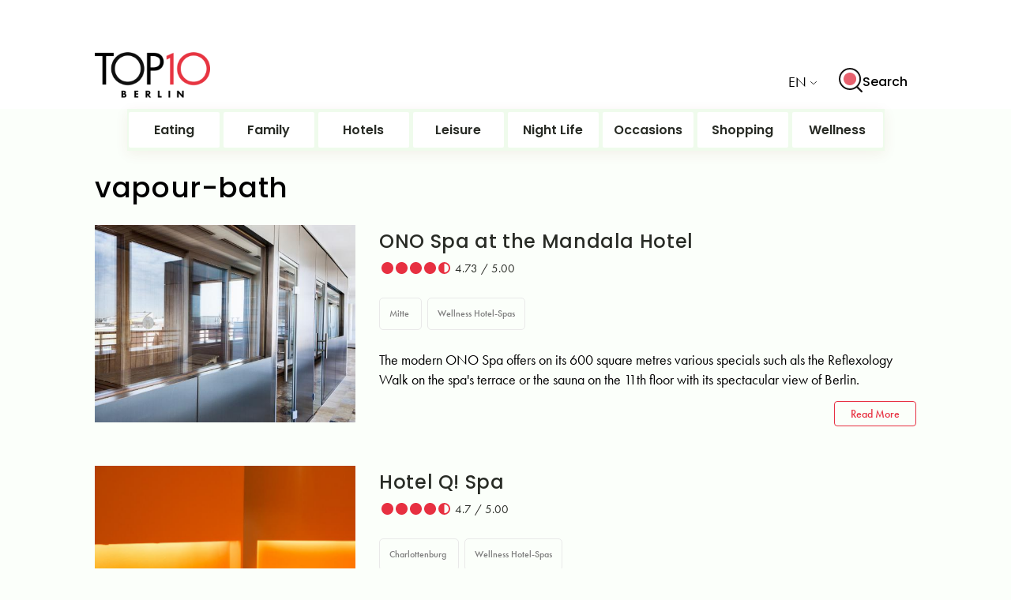

--- FILE ---
content_type: text/html; charset=UTF-8
request_url: https://www.top10berlin.de/en/tags/vapour-bath
body_size: 19293
content:
<!DOCTYPE html>
<html class="no-js" lang="en-US">

<head>
	<meta charset="UTF-8">
	<meta http-equiv="X-UA-Compatible" content="IE=edge">
<script type="f70e60e7318664723e0a7f95-text/javascript">
/* <![CDATA[ */
 var gform;gform||(document.addEventListener("gform_main_scripts_loaded",function(){gform.scriptsLoaded=!0}),window.addEventListener("DOMContentLoaded",function(){gform.domLoaded=!0}),gform={domLoaded:!1,scriptsLoaded:!1,initializeOnLoaded:function(o){gform.domLoaded&&gform.scriptsLoaded?o():!gform.domLoaded&&gform.scriptsLoaded?window.addEventListener("DOMContentLoaded",o):document.addEventListener("gform_main_scripts_loaded",o)},hooks:{action:{},filter:{}},addAction:function(o,n,r,t){gform.addHook("action",o,n,r,t)},addFilter:function(o,n,r,t){gform.addHook("filter",o,n,r,t)},doAction:function(o){gform.doHook("action",o,arguments)},applyFilters:function(o){return gform.doHook("filter",o,arguments)},removeAction:function(o,n){gform.removeHook("action",o,n)},removeFilter:function(o,n,r){gform.removeHook("filter",o,n,r)},addHook:function(o,n,r,t,i){null==gform.hooks[o][n]&&(gform.hooks[o][n]=[]);var e=gform.hooks[o][n];null==i&&(i=n+"_"+e.length),gform.hooks[o][n].push({tag:i,callable:r,priority:t=null==t?10:t})},doHook:function(n,o,r){var t;if(r=Array.prototype.slice.call(r,1),null!=gform.hooks[n][o]&&((o=gform.hooks[n][o]).sort(function(o,n){return o.priority-n.priority}),o.forEach(function(o){"function"!=typeof(t=o.callable)&&(t=window[t]),"action"==n?t.apply(null,r):r[0]=t.apply(null,r)})),"filter"==n)return r[0]},removeHook:function(o,n,t,i){var r;null!=gform.hooks[o][n]&&(r=(r=gform.hooks[o][n]).filter(function(o,n,r){return!!(null!=i&&i!=o.tag||null!=t&&t!=o.priority)}),gform.hooks[o][n]=r)}}); 
/* ]]> */
</script>

	<meta name="viewport" content="width=device-width, initial-scale=1.0, maximum-scale=1.0, user-scalable=no" />
	<script type="f70e60e7318664723e0a7f95-text/javascript">
	window.dataLayer = window.dataLayer || [];
	function gtag() {
		dataLayer.push(arguments);
	}
	gtag("consent", "default", {
		ad_user_data: "denied",
		ad_personalization: "denied",
		ad_storage: "denied",
		analytics_storage: "denied",
		functionality_storage: "denied",
		personalization_storage: "denied",
		security_storage: "granted",
		wait_for_update: 500,
	});
	gtag("set", "ads_data_redaction", true);
	</script>
<script type="f70e60e7318664723e0a7f95-text/javascript" id="Cookiebot" src="https://consent.cookiebot.com/uc.js" data-cbid="b1f31ca8-6c97-4a02-902d-910e09858251" data-culture="EN" async></script>
<meta name='robots' content='index, follow, max-image-preview:large, max-snippet:-1, max-video-preview:-1' />

	<!-- This site is optimized with the Yoast SEO Premium plugin v21.4 (Yoast SEO v21.5) - https://yoast.com/wordpress/plugins/seo/ -->
	<title>Top10 Category: vapour-bath | top10berlin</title>
	<meta name="description" content="Indulge in a soothing vapour bath for ultimate relaxation. Unwind, detoxify, and rejuvenate your body and mind in a tranquil steam experience." />
	<link rel="canonical" href="https://www.top10berlin.de/en/tags/vapour-bath" />
	<meta property="og:locale" content="en_US" />
	<meta property="og:type" content="article" />
	<meta property="og:title" content="Relaxing Vapour Bath – Rejuvenate Your Mind and Body" />
	<meta property="og:description" content="Indulge in a soothing vapour bath for ultimate relaxation. Unwind, detoxify, and rejuvenate your body and mind in a tranquil steam experience." />
	<meta property="og:url" content="https://www.top10berlin.de/en/tags/vapour-bath" />
	<meta property="og:site_name" content="Top10 Berlin" />
	<meta name="twitter:card" content="summary_large_image" />
	<script type="application/ld+json" class="yoast-schema-graph">{"@context":"https://schema.org","@graph":[{"@type":"CollectionPage","@id":"https://www.top10berlin.de/en/tags/vapour-bath","url":"https://www.top10berlin.de/en/tags/vapour-bath","name":"Relaxing Vapour Bath – Rejuvenate Your Mind and Body","isPartOf":{"@id":"https://www.top10berlin.de/en/front-page/#website"},"primaryImageOfPage":{"@id":"https://www.top10berlin.de/en/tags/vapour-bath#primaryimage"},"image":{"@id":"https://www.top10berlin.de/en/tags/vapour-bath#primaryimage"},"thumbnailUrl":"https://www.top10berlin.de/wp-content/uploads/2024/05/top10-berlin-b-Flat.webp","description":"Indulge in a soothing vapour bath for ultimate relaxation. Unwind, detoxify, and rejuvenate your body and mind in a tranquil steam experience.","inLanguage":"en-US"},{"@type":"ImageObject","inLanguage":"en-US","@id":"https://www.top10berlin.de/en/tags/vapour-bath#primaryimage","url":"https://www.top10berlin.de/wp-content/uploads/2024/05/top10-berlin-b-Flat.webp","contentUrl":"https://www.top10berlin.de/wp-content/uploads/2024/05/top10-berlin-b-Flat.webp","width":750,"height":500,"caption":"Foto: b flat Acoustic Music & Jazz Club"},{"@type":"WebSite","@id":"https://www.top10berlin.de/en/front-page/#website","url":"https://www.top10berlin.de/en/front-page/","name":"Top10 Berlin","description":"","publisher":{"@id":"https://www.top10berlin.de/en/front-page/#organization"},"potentialAction":[{"@type":"SearchAction","target":{"@type":"EntryPoint","urlTemplate":"https://www.top10berlin.de/en/front-page/?s={search_term_string}"},"query-input":"required name=search_term_string"}],"inLanguage":"en-US"},{"@type":"Organization","@id":"https://www.top10berlin.de/en/front-page/#organization","name":"Top10 Berlin","url":"https://www.top10berlin.de/en/front-page/","logo":{"@type":"ImageObject","inLanguage":"en-US","@id":"https://www.top10berlin.de/en/front-page/#/schema/logo/image/","url":"https://www.top10berlin.de/wp-content/uploads/2024/01/top10berlin-logo-1.png","contentUrl":"https://www.top10berlin.de/wp-content/uploads/2024/01/top10berlin-logo-1.png","width":1000,"height":460,"caption":"Top10 Berlin"},"image":{"@id":"https://www.top10berlin.de/en/front-page/#/schema/logo/image/"}}]}</script>
	<!-- / Yoast SEO Premium plugin. -->


<script type="f70e60e7318664723e0a7f95-text/javascript">
/* <![CDATA[ */
window._wpemojiSettings = {"baseUrl":"https:\/\/s.w.org\/images\/core\/emoji\/14.0.0\/72x72\/","ext":".png","svgUrl":"https:\/\/s.w.org\/images\/core\/emoji\/14.0.0\/svg\/","svgExt":".svg","source":{"concatemoji":"https:\/\/www.top10berlin.de\/wp-includes\/js\/wp-emoji-release.min.js?ver=6.4.3"}};
/*! This file is auto-generated */
!function(i,n){var o,s,e;function c(e){try{var t={supportTests:e,timestamp:(new Date).valueOf()};sessionStorage.setItem(o,JSON.stringify(t))}catch(e){}}function p(e,t,n){e.clearRect(0,0,e.canvas.width,e.canvas.height),e.fillText(t,0,0);var t=new Uint32Array(e.getImageData(0,0,e.canvas.width,e.canvas.height).data),r=(e.clearRect(0,0,e.canvas.width,e.canvas.height),e.fillText(n,0,0),new Uint32Array(e.getImageData(0,0,e.canvas.width,e.canvas.height).data));return t.every(function(e,t){return e===r[t]})}function u(e,t,n){switch(t){case"flag":return n(e,"\ud83c\udff3\ufe0f\u200d\u26a7\ufe0f","\ud83c\udff3\ufe0f\u200b\u26a7\ufe0f")?!1:!n(e,"\ud83c\uddfa\ud83c\uddf3","\ud83c\uddfa\u200b\ud83c\uddf3")&&!n(e,"\ud83c\udff4\udb40\udc67\udb40\udc62\udb40\udc65\udb40\udc6e\udb40\udc67\udb40\udc7f","\ud83c\udff4\u200b\udb40\udc67\u200b\udb40\udc62\u200b\udb40\udc65\u200b\udb40\udc6e\u200b\udb40\udc67\u200b\udb40\udc7f");case"emoji":return!n(e,"\ud83e\udef1\ud83c\udffb\u200d\ud83e\udef2\ud83c\udfff","\ud83e\udef1\ud83c\udffb\u200b\ud83e\udef2\ud83c\udfff")}return!1}function f(e,t,n){var r="undefined"!=typeof WorkerGlobalScope&&self instanceof WorkerGlobalScope?new OffscreenCanvas(300,150):i.createElement("canvas"),a=r.getContext("2d",{willReadFrequently:!0}),o=(a.textBaseline="top",a.font="600 32px Arial",{});return e.forEach(function(e){o[e]=t(a,e,n)}),o}function t(e){var t=i.createElement("script");t.src=e,t.defer=!0,i.head.appendChild(t)}"undefined"!=typeof Promise&&(o="wpEmojiSettingsSupports",s=["flag","emoji"],n.supports={everything:!0,everythingExceptFlag:!0},e=new Promise(function(e){i.addEventListener("DOMContentLoaded",e,{once:!0})}),new Promise(function(t){var n=function(){try{var e=JSON.parse(sessionStorage.getItem(o));if("object"==typeof e&&"number"==typeof e.timestamp&&(new Date).valueOf()<e.timestamp+604800&&"object"==typeof e.supportTests)return e.supportTests}catch(e){}return null}();if(!n){if("undefined"!=typeof Worker&&"undefined"!=typeof OffscreenCanvas&&"undefined"!=typeof URL&&URL.createObjectURL&&"undefined"!=typeof Blob)try{var e="postMessage("+f.toString()+"("+[JSON.stringify(s),u.toString(),p.toString()].join(",")+"));",r=new Blob([e],{type:"text/javascript"}),a=new Worker(URL.createObjectURL(r),{name:"wpTestEmojiSupports"});return void(a.onmessage=function(e){c(n=e.data),a.terminate(),t(n)})}catch(e){}c(n=f(s,u,p))}t(n)}).then(function(e){for(var t in e)n.supports[t]=e[t],n.supports.everything=n.supports.everything&&n.supports[t],"flag"!==t&&(n.supports.everythingExceptFlag=n.supports.everythingExceptFlag&&n.supports[t]);n.supports.everythingExceptFlag=n.supports.everythingExceptFlag&&!n.supports.flag,n.DOMReady=!1,n.readyCallback=function(){n.DOMReady=!0}}).then(function(){return e}).then(function(){var e;n.supports.everything||(n.readyCallback(),(e=n.source||{}).concatemoji?t(e.concatemoji):e.wpemoji&&e.twemoji&&(t(e.twemoji),t(e.wpemoji)))}))}((window,document),window._wpemojiSettings);
/* ]]> */
</script>
<style id='wp-emoji-styles-inline-css' type='text/css'>

	img.wp-smiley, img.emoji {
		display: inline !important;
		border: none !important;
		box-shadow: none !important;
		height: 1em !important;
		width: 1em !important;
		margin: 0 0.07em !important;
		vertical-align: -0.1em !important;
		background: none !important;
		padding: 0 !important;
	}
</style>
<link rel='stylesheet' id='wp-block-library-css' href='https://www.top10berlin.de/wp-includes/css/dist/block-library/style.min.css?ver=6.4.3' type='text/css' media='all' />
<style id='wp-block-library-theme-inline-css' type='text/css'>
.wp-block-audio figcaption{color:#555;font-size:13px;text-align:center}.is-dark-theme .wp-block-audio figcaption{color:hsla(0,0%,100%,.65)}.wp-block-audio{margin:0 0 1em}.wp-block-code{border:1px solid #ccc;border-radius:4px;font-family:Menlo,Consolas,monaco,monospace;padding:.8em 1em}.wp-block-embed figcaption{color:#555;font-size:13px;text-align:center}.is-dark-theme .wp-block-embed figcaption{color:hsla(0,0%,100%,.65)}.wp-block-embed{margin:0 0 1em}.blocks-gallery-caption{color:#555;font-size:13px;text-align:center}.is-dark-theme .blocks-gallery-caption{color:hsla(0,0%,100%,.65)}.wp-block-image figcaption{color:#555;font-size:13px;text-align:center}.is-dark-theme .wp-block-image figcaption{color:hsla(0,0%,100%,.65)}.wp-block-image{margin:0 0 1em}.wp-block-pullquote{border-bottom:4px solid;border-top:4px solid;color:currentColor;margin-bottom:1.75em}.wp-block-pullquote cite,.wp-block-pullquote footer,.wp-block-pullquote__citation{color:currentColor;font-size:.8125em;font-style:normal;text-transform:uppercase}.wp-block-quote{border-left:.25em solid;margin:0 0 1.75em;padding-left:1em}.wp-block-quote cite,.wp-block-quote footer{color:currentColor;font-size:.8125em;font-style:normal;position:relative}.wp-block-quote.has-text-align-right{border-left:none;border-right:.25em solid;padding-left:0;padding-right:1em}.wp-block-quote.has-text-align-center{border:none;padding-left:0}.wp-block-quote.is-large,.wp-block-quote.is-style-large,.wp-block-quote.is-style-plain{border:none}.wp-block-search .wp-block-search__label{font-weight:700}.wp-block-search__button{border:1px solid #ccc;padding:.375em .625em}:where(.wp-block-group.has-background){padding:1.25em 2.375em}.wp-block-separator.has-css-opacity{opacity:.4}.wp-block-separator{border:none;border-bottom:2px solid;margin-left:auto;margin-right:auto}.wp-block-separator.has-alpha-channel-opacity{opacity:1}.wp-block-separator:not(.is-style-wide):not(.is-style-dots){width:100px}.wp-block-separator.has-background:not(.is-style-dots){border-bottom:none;height:1px}.wp-block-separator.has-background:not(.is-style-wide):not(.is-style-dots){height:2px}.wp-block-table{margin:0 0 1em}.wp-block-table td,.wp-block-table th{word-break:normal}.wp-block-table figcaption{color:#555;font-size:13px;text-align:center}.is-dark-theme .wp-block-table figcaption{color:hsla(0,0%,100%,.65)}.wp-block-video figcaption{color:#555;font-size:13px;text-align:center}.is-dark-theme .wp-block-video figcaption{color:hsla(0,0%,100%,.65)}.wp-block-video{margin:0 0 1em}.wp-block-template-part.has-background{margin-bottom:0;margin-top:0;padding:1.25em 2.375em}
</style>
<style id='classic-theme-styles-inline-css' type='text/css'>
/*! This file is auto-generated */
.wp-block-button__link{color:#fff;background-color:#32373c;border-radius:9999px;box-shadow:none;text-decoration:none;padding:calc(.667em + 2px) calc(1.333em + 2px);font-size:1.125em}.wp-block-file__button{background:#32373c;color:#fff;text-decoration:none}
</style>
<style id='global-styles-inline-css' type='text/css'>
body{--wp--preset--color--black: #000000;--wp--preset--color--cyan-bluish-gray: #abb8c3;--wp--preset--color--white: #ffffff;--wp--preset--color--pale-pink: #f78da7;--wp--preset--color--vivid-red: #cf2e2e;--wp--preset--color--luminous-vivid-orange: #ff6900;--wp--preset--color--luminous-vivid-amber: #fcb900;--wp--preset--color--light-green-cyan: #7bdcb5;--wp--preset--color--vivid-green-cyan: #00d084;--wp--preset--color--pale-cyan-blue: #8ed1fc;--wp--preset--color--vivid-cyan-blue: #0693e3;--wp--preset--color--vivid-purple: #9b51e0;--wp--preset--gradient--vivid-cyan-blue-to-vivid-purple: linear-gradient(135deg,rgba(6,147,227,1) 0%,rgb(155,81,224) 100%);--wp--preset--gradient--light-green-cyan-to-vivid-green-cyan: linear-gradient(135deg,rgb(122,220,180) 0%,rgb(0,208,130) 100%);--wp--preset--gradient--luminous-vivid-amber-to-luminous-vivid-orange: linear-gradient(135deg,rgba(252,185,0,1) 0%,rgba(255,105,0,1) 100%);--wp--preset--gradient--luminous-vivid-orange-to-vivid-red: linear-gradient(135deg,rgba(255,105,0,1) 0%,rgb(207,46,46) 100%);--wp--preset--gradient--very-light-gray-to-cyan-bluish-gray: linear-gradient(135deg,rgb(238,238,238) 0%,rgb(169,184,195) 100%);--wp--preset--gradient--cool-to-warm-spectrum: linear-gradient(135deg,rgb(74,234,220) 0%,rgb(151,120,209) 20%,rgb(207,42,186) 40%,rgb(238,44,130) 60%,rgb(251,105,98) 80%,rgb(254,248,76) 100%);--wp--preset--gradient--blush-light-purple: linear-gradient(135deg,rgb(255,206,236) 0%,rgb(152,150,240) 100%);--wp--preset--gradient--blush-bordeaux: linear-gradient(135deg,rgb(254,205,165) 0%,rgb(254,45,45) 50%,rgb(107,0,62) 100%);--wp--preset--gradient--luminous-dusk: linear-gradient(135deg,rgb(255,203,112) 0%,rgb(199,81,192) 50%,rgb(65,88,208) 100%);--wp--preset--gradient--pale-ocean: linear-gradient(135deg,rgb(255,245,203) 0%,rgb(182,227,212) 50%,rgb(51,167,181) 100%);--wp--preset--gradient--electric-grass: linear-gradient(135deg,rgb(202,248,128) 0%,rgb(113,206,126) 100%);--wp--preset--gradient--midnight: linear-gradient(135deg,rgb(2,3,129) 0%,rgb(40,116,252) 100%);--wp--preset--font-size--small: 13px;--wp--preset--font-size--medium: 20px;--wp--preset--font-size--large: 36px;--wp--preset--font-size--x-large: 42px;--wp--preset--spacing--20: 0.44rem;--wp--preset--spacing--30: 0.67rem;--wp--preset--spacing--40: 1rem;--wp--preset--spacing--50: 1.5rem;--wp--preset--spacing--60: 2.25rem;--wp--preset--spacing--70: 3.38rem;--wp--preset--spacing--80: 5.06rem;--wp--preset--shadow--natural: 6px 6px 9px rgba(0, 0, 0, 0.2);--wp--preset--shadow--deep: 12px 12px 50px rgba(0, 0, 0, 0.4);--wp--preset--shadow--sharp: 6px 6px 0px rgba(0, 0, 0, 0.2);--wp--preset--shadow--outlined: 6px 6px 0px -3px rgba(255, 255, 255, 1), 6px 6px rgba(0, 0, 0, 1);--wp--preset--shadow--crisp: 6px 6px 0px rgba(0, 0, 0, 1);}:where(.is-layout-flex){gap: 0.5em;}:where(.is-layout-grid){gap: 0.5em;}body .is-layout-flow > .alignleft{float: left;margin-inline-start: 0;margin-inline-end: 2em;}body .is-layout-flow > .alignright{float: right;margin-inline-start: 2em;margin-inline-end: 0;}body .is-layout-flow > .aligncenter{margin-left: auto !important;margin-right: auto !important;}body .is-layout-constrained > .alignleft{float: left;margin-inline-start: 0;margin-inline-end: 2em;}body .is-layout-constrained > .alignright{float: right;margin-inline-start: 2em;margin-inline-end: 0;}body .is-layout-constrained > .aligncenter{margin-left: auto !important;margin-right: auto !important;}body .is-layout-constrained > :where(:not(.alignleft):not(.alignright):not(.alignfull)){max-width: var(--wp--style--global--content-size);margin-left: auto !important;margin-right: auto !important;}body .is-layout-constrained > .alignwide{max-width: var(--wp--style--global--wide-size);}body .is-layout-flex{display: flex;}body .is-layout-flex{flex-wrap: wrap;align-items: center;}body .is-layout-flex > *{margin: 0;}body .is-layout-grid{display: grid;}body .is-layout-grid > *{margin: 0;}:where(.wp-block-columns.is-layout-flex){gap: 2em;}:where(.wp-block-columns.is-layout-grid){gap: 2em;}:where(.wp-block-post-template.is-layout-flex){gap: 1.25em;}:where(.wp-block-post-template.is-layout-grid){gap: 1.25em;}.has-black-color{color: var(--wp--preset--color--black) !important;}.has-cyan-bluish-gray-color{color: var(--wp--preset--color--cyan-bluish-gray) !important;}.has-white-color{color: var(--wp--preset--color--white) !important;}.has-pale-pink-color{color: var(--wp--preset--color--pale-pink) !important;}.has-vivid-red-color{color: var(--wp--preset--color--vivid-red) !important;}.has-luminous-vivid-orange-color{color: var(--wp--preset--color--luminous-vivid-orange) !important;}.has-luminous-vivid-amber-color{color: var(--wp--preset--color--luminous-vivid-amber) !important;}.has-light-green-cyan-color{color: var(--wp--preset--color--light-green-cyan) !important;}.has-vivid-green-cyan-color{color: var(--wp--preset--color--vivid-green-cyan) !important;}.has-pale-cyan-blue-color{color: var(--wp--preset--color--pale-cyan-blue) !important;}.has-vivid-cyan-blue-color{color: var(--wp--preset--color--vivid-cyan-blue) !important;}.has-vivid-purple-color{color: var(--wp--preset--color--vivid-purple) !important;}.has-black-background-color{background-color: var(--wp--preset--color--black) !important;}.has-cyan-bluish-gray-background-color{background-color: var(--wp--preset--color--cyan-bluish-gray) !important;}.has-white-background-color{background-color: var(--wp--preset--color--white) !important;}.has-pale-pink-background-color{background-color: var(--wp--preset--color--pale-pink) !important;}.has-vivid-red-background-color{background-color: var(--wp--preset--color--vivid-red) !important;}.has-luminous-vivid-orange-background-color{background-color: var(--wp--preset--color--luminous-vivid-orange) !important;}.has-luminous-vivid-amber-background-color{background-color: var(--wp--preset--color--luminous-vivid-amber) !important;}.has-light-green-cyan-background-color{background-color: var(--wp--preset--color--light-green-cyan) !important;}.has-vivid-green-cyan-background-color{background-color: var(--wp--preset--color--vivid-green-cyan) !important;}.has-pale-cyan-blue-background-color{background-color: var(--wp--preset--color--pale-cyan-blue) !important;}.has-vivid-cyan-blue-background-color{background-color: var(--wp--preset--color--vivid-cyan-blue) !important;}.has-vivid-purple-background-color{background-color: var(--wp--preset--color--vivid-purple) !important;}.has-black-border-color{border-color: var(--wp--preset--color--black) !important;}.has-cyan-bluish-gray-border-color{border-color: var(--wp--preset--color--cyan-bluish-gray) !important;}.has-white-border-color{border-color: var(--wp--preset--color--white) !important;}.has-pale-pink-border-color{border-color: var(--wp--preset--color--pale-pink) !important;}.has-vivid-red-border-color{border-color: var(--wp--preset--color--vivid-red) !important;}.has-luminous-vivid-orange-border-color{border-color: var(--wp--preset--color--luminous-vivid-orange) !important;}.has-luminous-vivid-amber-border-color{border-color: var(--wp--preset--color--luminous-vivid-amber) !important;}.has-light-green-cyan-border-color{border-color: var(--wp--preset--color--light-green-cyan) !important;}.has-vivid-green-cyan-border-color{border-color: var(--wp--preset--color--vivid-green-cyan) !important;}.has-pale-cyan-blue-border-color{border-color: var(--wp--preset--color--pale-cyan-blue) !important;}.has-vivid-cyan-blue-border-color{border-color: var(--wp--preset--color--vivid-cyan-blue) !important;}.has-vivid-purple-border-color{border-color: var(--wp--preset--color--vivid-purple) !important;}.has-vivid-cyan-blue-to-vivid-purple-gradient-background{background: var(--wp--preset--gradient--vivid-cyan-blue-to-vivid-purple) !important;}.has-light-green-cyan-to-vivid-green-cyan-gradient-background{background: var(--wp--preset--gradient--light-green-cyan-to-vivid-green-cyan) !important;}.has-luminous-vivid-amber-to-luminous-vivid-orange-gradient-background{background: var(--wp--preset--gradient--luminous-vivid-amber-to-luminous-vivid-orange) !important;}.has-luminous-vivid-orange-to-vivid-red-gradient-background{background: var(--wp--preset--gradient--luminous-vivid-orange-to-vivid-red) !important;}.has-very-light-gray-to-cyan-bluish-gray-gradient-background{background: var(--wp--preset--gradient--very-light-gray-to-cyan-bluish-gray) !important;}.has-cool-to-warm-spectrum-gradient-background{background: var(--wp--preset--gradient--cool-to-warm-spectrum) !important;}.has-blush-light-purple-gradient-background{background: var(--wp--preset--gradient--blush-light-purple) !important;}.has-blush-bordeaux-gradient-background{background: var(--wp--preset--gradient--blush-bordeaux) !important;}.has-luminous-dusk-gradient-background{background: var(--wp--preset--gradient--luminous-dusk) !important;}.has-pale-ocean-gradient-background{background: var(--wp--preset--gradient--pale-ocean) !important;}.has-electric-grass-gradient-background{background: var(--wp--preset--gradient--electric-grass) !important;}.has-midnight-gradient-background{background: var(--wp--preset--gradient--midnight) !important;}.has-small-font-size{font-size: var(--wp--preset--font-size--small) !important;}.has-medium-font-size{font-size: var(--wp--preset--font-size--medium) !important;}.has-large-font-size{font-size: var(--wp--preset--font-size--large) !important;}.has-x-large-font-size{font-size: var(--wp--preset--font-size--x-large) !important;}
.wp-block-navigation a:where(:not(.wp-element-button)){color: inherit;}
:where(.wp-block-post-template.is-layout-flex){gap: 1.25em;}:where(.wp-block-post-template.is-layout-grid){gap: 1.25em;}
:where(.wp-block-columns.is-layout-flex){gap: 2em;}:where(.wp-block-columns.is-layout-grid){gap: 2em;}
.wp-block-pullquote{font-size: 1.5em;line-height: 1.6;}
</style>
<link rel='stylesheet' id='everest-forms-general-css' href='https://www.top10berlin.de/wp-content/plugins/everest-forms/assets/css/everest-forms.css?ver=3.0.9.5' type='text/css' media='all' />
<link rel='stylesheet' id='jquery-intl-tel-input-css' href='https://www.top10berlin.de/wp-content/plugins/everest-forms/assets/css/intlTelInput.css?ver=3.0.9.5' type='text/css' media='all' />
<link rel='stylesheet' id='reset-style-css' href='https://www.top10berlin.de/wp-content/themes/bootstrap-basic/css/reset.css?ver=6' type='text/css' media='all' />
<link rel='stylesheet' id='leaflet-css-css' href='https://www.top10berlin.de/wp-content/themes/bootstrap-basic/css/leaflet.css?ver=6' type='text/css' media='all' />
<link rel='stylesheet' id='owl-carousel-style-css' href='https://www.top10berlin.de/wp-content/themes/bootstrap-basic/css/owl.carousel.min.css?ver=6' type='text/css' media='all' />
<link rel='stylesheet' id='parent-style-css' href='https://www.top10berlin.de/wp-content/themes/bootstrap-basic/css/style.css?ver=6' type='text/css' media='all' />
<link rel='stylesheet' id='responsive-css' href='https://www.top10berlin.de/wp-content/themes/bootstrap-basic/css/responsive.css?ver=6' type='text/css' media='all' />
<link rel='stylesheet' id='font-awesome-style-css' href='https://www.top10berlin.de/wp-content/themes/bootstrap-basic/css/font-awesome/css/font-awesome.min.css?ver=6' type='text/css' media='all' />
<link rel='stylesheet' id='theme-style-css' href='https://www.top10berlin.de/wp-content/themes/bootstrap-basic/style.css?ver=6' type='text/css' media='all' />
<script type="f70e60e7318664723e0a7f95-text/javascript" src="https://www.top10berlin.de/wp-content/themes/bootstrap-basic/js/jquery-3.6.0.min.js?ver=6.4.3" id="modernizr-script-js"></script>
<script type="f70e60e7318664723e0a7f95-text/javascript" src="https://www.top10berlin.de/wp-content/themes/bootstrap-basic/js/leaflet.js?ver=6.4.3" id="leaflet-js-js"></script>
<link rel="https://api.w.org/" href="https://www.top10berlin.de/wp-json/" /><link rel="alternate" type="application/json" href="https://www.top10berlin.de/wp-json/wp/v2/top10-tag/23419" /><link rel="EditURI" type="application/rsd+xml" title="RSD" href="https://www.top10berlin.de/xmlrpc.php?rsd" />
<meta name="generator" content="WordPress 6.4.3" />
<meta name="generator" content="Everest Forms 3.0.9.5" />
<link rel="alternate" href="https://www.top10berlin.de/en" hreflang="en" />
<link rel="alternate" href="https://www.top10berlin.de/de" hreflang="de" />
<link rel="alternate" href="https://www.top10berlin.de/en" hreflang="x-default" />

<!-- Meta Pixel Code -->
<script type="f70e60e7318664723e0a7f95-text/javascript">
!function(f,b,e,v,n,t,s){if(f.fbq)return;n=f.fbq=function(){n.callMethod?
n.callMethod.apply(n,arguments):n.queue.push(arguments)};if(!f._fbq)f._fbq=n;
n.push=n;n.loaded=!0;n.version='2.0';n.queue=[];t=b.createElement(e);t.async=!0;
t.src=v;s=b.getElementsByTagName(e)[0];s.parentNode.insertBefore(t,s)}(window,
document,'script','https://connect.facebook.net/en_US/fbevents.js?v=next');
</script>
<!-- End Meta Pixel Code -->

          <script type="f70e60e7318664723e0a7f95-text/javascript">
            var url = window.location.origin + '?ob=open-bridge';
            fbq('set', 'openbridge', '662722506141672', url);
          </script>
        <script type="f70e60e7318664723e0a7f95-text/javascript">fbq('init', '662722506141672', {}, {
    "agent": "wordpress-6.4.3-4.1.1"
})</script><script type="f70e60e7318664723e0a7f95-text/javascript">
    fbq('track', 'PageView', []);
  </script><link rel="icon" href="https://www.top10berlin.de/wp-content/uploads/2025/08/cropped-favicon-32x32.png" sizes="32x32" />
<link rel="icon" href="https://www.top10berlin.de/wp-content/uploads/2025/08/cropped-favicon-192x192.png" sizes="192x192" />
<link rel="apple-touch-icon" href="https://www.top10berlin.de/wp-content/uploads/2025/08/cropped-favicon-180x180.png" />
<meta name="msapplication-TileImage" content="https://www.top10berlin.de/wp-content/uploads/2025/08/cropped-favicon-270x270.png" />
		<link rel="profile" href="https://gmpg.org/xfn/11">
	<!-- <link rel="icon" href="" type="image/x-icon"> -->
	<link rel="pingback" href="https://www.top10berlin.de/xmlrpc.php">
	<!-- <link href='//fonts.googleapis.com/css?family=Roboto:300,400,500,700' rel='stylesheet' type='text/css'>
	<link href='//fonts.googleapis.com/css?family=Roboto+Condensed:300,400,500,700' rel='stylesheet' type='text/css'> -->
	<!-- <link href='//fonts.googleapis.com/css2?family=Jost:wght@300;400;500;600;700&display=swap' rel='stylesheet' type='text/css'> -->


	<!-- <link rel="stylesheet" href="https://stackpath.bootstrapcdn.com/font-awesome/4.7.0/css/font-awesome.min.css"> -->

  <link rel="stylesheet" href="https://use.typekit.net/lho3sbi.css">
	<meta name="google-site-verification" content="SzNTurFP0gZCMdxdpaFLJtpimVjaUgHuCdVur187x40"/>
	<script async src="https://www.googletagmanager.com/gtag/js?id=G-R6CZEW4SJV&cx=1" type="f70e60e7318664723e0a7f95-text/javascript"></script>
	<script type="f70e60e7318664723e0a7f95-text/javascript">
		window.dataLayer = window.dataLayer || [];
			function gtag(){dataLayer.push(arguments);}
			gtag('js', new Date());
			gtag('consent', 'default', {
				'ad_storage': 'denied',
				'analytics_storage': 'granted',
			});
			gtag('config', 'G-R6CZEW4SJV');
			window.addEventListener('CookiebotCallback_OnAccept', CookiebotCallback_OnAccept);
			function CookiebotCallback_OnAccept() {
				console.log('Cookiebot accept event triggered on ' + new Date());
				if(Cookiebot.consent.marketing){
					gtag('consent', 'default', {
						'ad_storage': 'granted',
					});
				}
			}
	</script>
<style>
	.woocommerce-checkout .wp-block-woocommerce-checkout-express-payment-block {
		display: none;
	}
/* 	
	@media (max-width: 550px) {
		ins {
			width: 350px !important;
		}
	} */
</style>
<script type="f70e60e7318664723e0a7f95-text/javascript">
	var ajaxurl = "https://www.top10berlin.de/wp-admin/admin-ajax.php";
</script>

<script async src="https://pagead2.googlesyndication.com/pagead/js/adsbygoogle.js?client=ca-pub-4666226014567260" crossorigin="anonymous" type="f70e60e7318664723e0a7f95-text/javascript"></script>
<script type="f70e60e7318664723e0a7f95-text/javascript">(adsbygoogle = window.adsbygoogle || []).push({});</script>
</head>
<body class="archive tax-top10-tag term-vapour-bath term-23419 wp-embed-responsive everest-forms-no-js wpb-wl-woocommerce woocommerce">
	

<!-- Meta Pixel Code -->
<noscript>
<img height="1" width="1" style="display:none" alt="fbpx"
src="https://www.facebook.com/tr?id=662722506141672&ev=PageView&noscript=1" />
</noscript>
<!-- End Meta Pixel Code -->


 <!-- Before Header Start -->
  <!-- Desktop Ad here -->
		 
	<div class="container-fluid">
		<div class="header_top_bar_container clearfix">
      <div class="header_top_bar container">
        <div>
					<a href="https://www.top10berlin.de/en">
						<img width="146px" height="73px" src="https://www.top10berlin.de/wp-content/uploads/2024/06/Top10_-1.png" alt="Top10 Berlin" style="width:146px; height:73px;" />
					</a>
      
          					<div class="flags">
           
              			<div class="select_wrap">
							<ul class="default_option">
								<li>
									<div class="option en">
										<p>en</p>
									</div>
								</li>
							</ul>
														<ul class="select_ul">
																<li>
									<a href="https://www.top10berlin.de/en/tags/vapour-bath">
									<div class="option en">
										<p class="for-desktop">English</p>
										<p class="for-mobile">en</p>
									</div>
									</a>
								</li>
																<li>
									<a href="https://www.top10berlin.de/de/front-page-de/">
									<div class="option de">
										<p class="for-desktop">Deutsch</p>
										<p class="for-mobile">de</p>
									</div>
									</a>
								</li>
																
							</ul>
													</div>
						
			  <div class="search-form">
            <div class="search-btn">
              <button class="search-btn-inner">
                <svg width="30" height="34" viewBox="0 0 30 34" fill="none" xmlns="http://www.w3.org/2000/svg">
                  <path d="M14.0312 22C18.4666 22 22.0623 18.4183 22.0623 14C22.0623 9.58172 18.4666 6 14.0312 6C9.59567 6 6 9.58172 6 14C6 18.4183 9.59567 22 14.0312 22Z" fill="#E7616E"/>
                  <path fill-rule="evenodd" clip-rule="evenodd" d="M26.1009 14C26.1009 20.6206 20.7125 26 14.0504 26C7.38838 26 2 20.6206 2 14C2 7.37936 7.38838 2 14.0504 2C20.7125 2 26.1009 7.37936 26.1009 14ZM22.5248 25.1679C20.169 26.9455 17.2333 28 14.0504 28C6.2906 28 0 21.732 0 14C0 6.26801 6.2906 0 14.0504 0C21.8103 0 28.1009 6.26801 28.1009 14C28.1009 17.7373 26.6312 21.1325 24.2364 23.6432L29.6631 29.0504C30.1107 29.4964 30.1107 30.2195 29.6631 30.6655C29.2155 31.1115 28.4898 31.1115 28.0422 30.6655L22.5248 25.1679Z" fill="#161313"/>
                </svg>
                <span>Search</span>
              </button>
            </div>
						<form class="search" id="search-data" method="get" action="https://www.top10berlin.de/en/search">
							<input type="text" name="text" placeholder="Search..." value="" class="search_input hint">
							<input type="submit" class="search_submit" value="Search">				               
						</form>
					
						
						
					</div>
          </div>
        </div>

			   
  		</div>		<!-- Mobile View -->

      <div class="desktop-menu menu_container clearfix">
						<nav>
							<ul class="sf-menu" id="menu-data">
								        <li data-lang="en" data-term-lang="en--15830"
          class="extra_menu    submenu main-submenu">
          <a href="https://www.top10berlin.de/en/cat/eating-257"
            title="Eating">
            Eating          </a>
        </li>
                <li data-lang="en" data-term-lang="en--15842"
          class="extra_menu    submenu main-submenu">
          <a href="https://www.top10berlin.de/en/cat/family-276"
            title="Family">
            Family          </a>
        </li>
                <li data-lang="en" data-term-lang="en--15844"
          class="extra_submenu    submenu main-submenu">
          <a href="https://www.top10berlin.de/en/cat/hotels-2485"
            title="Hotels">
            Hotels          </a>
        </li>
                <li data-lang="en" data-term-lang="en--15834"
          class="extra_menu    submenu main-submenu">
          <a href="https://www.top10berlin.de/en/cat/leisure-258"
            title="Leisure">
            Leisure          </a>
        </li>
                <li data-lang="en" data-term-lang="en--15832"
          class="extra_menu    submenu main-submenu">
          <a href="https://www.top10berlin.de/en/cat/night-life-259"
            title="Night Life">
            Night Life          </a>
        </li>
                <li data-lang="en" data-term-lang="en--15840"
          class="extra_menu    submenu main-submenu">
          <a href="https://www.top10berlin.de/en/cat/occasions-260"
            title="Occasions">
            Occasions          </a>
        </li>
                <li data-lang="en" data-term-lang="en--15836"
          class="extra_menu    submenu main-submenu">
          <a href="https://www.top10berlin.de/en/cat/shopping-261"
            title="Shopping">
            Shopping          </a>
        </li>
                <li data-lang="en" data-term-lang="en--15838"
          class="extra_menu    submenu main-submenu">
          <a href="https://www.top10berlin.de/en/cat/wellness-262"
            title="Wellness">
            Wellness          </a>
        </li>
        							</ul>
						</nav>
					</div>
	  </div>
 
 

	<!-- After Header Start -->
  <!-- Desktop Ad here -->

	<div id="content" class="row row-with-vspace site-content">
		<div class="page-wrapper">
    <div class="row">
        <div class="col-md-9">
            <div class="page_header clearfix page_margin_top">
                <h1 class="page_title">vapour-bath</b></h1>
            </div>
            <div class="page_desc mt-2">
                <div class="term-description">
                                        </div>
            </div>
        </div>
            
            
    </div>
    <div class="page_layout clearfix">
        <div class="row">
            <div class="column column_1_1">
                <ul class="blog big">
                                                <li class="post rating-post">
                                <a href="https://www.top10berlin.de/en/cat/wellness-262/wellness-hotel-spas-1684/ono-spa-mandala-hotel-1387" title="ONO Spa at the Mandala Hotel">
                                    <img width="800" height="400" src="https://www.top10berlin.de/wp-content/uploads/2024/01/top10berlin_wellness-hotel-spas_ono-spa_alice-hath001_0.jpg" class="attachment-post-thumbnail size-post-thumbnail wp-post-image" alt="Picture: ONO Spa at the Mandala Hotel" decoding="async" fetchpriority="high" srcset="https://www.top10berlin.de/wp-content/uploads/2024/01/top10berlin_wellness-hotel-spas_ono-spa_alice-hath001_0.jpg 800w, https://www.top10berlin.de/wp-content/uploads/2024/01/top10berlin_wellness-hotel-spas_ono-spa_alice-hath001_0-300x150.jpg 300w, https://www.top10berlin.de/wp-content/uploads/2024/01/top10berlin_wellness-hotel-spas_ono-spa_alice-hath001_0-600x300.jpg 600w, https://www.top10berlin.de/wp-content/uploads/2024/01/top10berlin_wellness-hotel-spas_ono-spa_alice-hath001_0-768x384.jpg 768w" sizes="(max-width: 800px) 100vw, 800px" />                                </a>
                                <div class="post_content">
                                    <div class="title-rating">
                                        <h2 class="with_number">
                                            <a href="https://www.top10berlin.de/en/cat/wellness-262/wellness-hotel-spas-1684/ono-spa-mandala-hotel-1387" title="ONO Spa at the Mandala Hotel">ONO Spa at the Mandala Hotel</a>
                                        </h2>
                                        <div class="rating">
                                        <ul>
                                          <li><i class="fa fa-circle" aria-hidden="true"></i></li><li><i class="fa fa-circle" aria-hidden="true"></i></li><li><i class="fa fa-circle" aria-hidden="true"></i></li><li><i class="fa fa-circle" aria-hidden="true"></i></li><li><i class="fa fa-circle-half-o" aria-hidden="true"></i></li>                                      </ul>

                                           <span class="rating-points">4.73 / 5.00</span>
                                        </div>
                                    </div>
                                    <div class="clearfix">
                                                                                    <a class="comments_number location-name" href="https://www.top10berlin.de/en/kiez/mitte" title="">Mitte<span class="arrow_comments"></span>&nbsp;</a>
                                                                                            <a class="comments_number location-name" href="https://www.top10berlin.de/en/cat/wellness-262/wellness-hotel-spas-1684" title="">Wellness Hotel-Spas<span class="arrow_comments"></span></a>
                                                                                    </div>
                                    <p>
                                         The modern ONO Spa offers on its 600 square metres various specials such als the Reflexology Walk on the spa&#039;s terrace or the sauna on the 11th floor with its spectacular view of Berlin.                                     </p>
                                    <div class="">
                                        <a class="read_more" href="https://www.top10berlin.de/en/cat/wellness-262/wellness-hotel-spas-1684/ono-spa-mandala-hotel-1387" title="Read More"><span class="arrow"></span><span>Read More</span></a>
                                    </div>
                                </div>
                            </li>
                                                    <li class="post rating-post">
                                <a href="https://www.top10berlin.de/en/cat/wellness-262/wellness-hotel-spas-1684/hotel-q-spa-1405" title="Hotel Q! Spa">
                                    <img width="800" height="534" src="https://www.top10berlin.de/wp-content/uploads/2024/01/hotel-q_spa_4_2000px.jpg" class="attachment-post-thumbnail size-post-thumbnail wp-post-image" alt="Picture: Hotel Q! Spa" decoding="async" srcset="https://www.top10berlin.de/wp-content/uploads/2024/01/hotel-q_spa_4_2000px.jpg 800w, https://www.top10berlin.de/wp-content/uploads/2024/01/hotel-q_spa_4_2000px-300x200.jpg 300w, https://www.top10berlin.de/wp-content/uploads/2024/01/hotel-q_spa_4_2000px-600x401.jpg 600w, https://www.top10berlin.de/wp-content/uploads/2024/01/hotel-q_spa_4_2000px-768x513.jpg 768w" sizes="(max-width: 800px) 100vw, 800px" />                                </a>
                                <div class="post_content">
                                    <div class="title-rating">
                                        <h2 class="with_number">
                                            <a href="https://www.top10berlin.de/en/cat/wellness-262/wellness-hotel-spas-1684/hotel-q-spa-1405" title="Hotel Q! Spa">Hotel Q! Spa</a>
                                        </h2>
                                        <div class="rating">
                                        <ul>
                                          <li><i class="fa fa-circle" aria-hidden="true"></i></li><li><i class="fa fa-circle" aria-hidden="true"></i></li><li><i class="fa fa-circle" aria-hidden="true"></i></li><li><i class="fa fa-circle" aria-hidden="true"></i></li><li><i class="fa fa-circle-half-o" aria-hidden="true"></i></li>                                      </ul>

                                           <span class="rating-points">4.7 / 5.00</span>
                                        </div>
                                    </div>
                                    <div class="clearfix">
                                                                                    <a class="comments_number location-name" href="https://www.top10berlin.de/en/kiez/charlottenburg" title="">Charlottenburg<span class="arrow_comments"></span>&nbsp;</a>
                                                                                            <a class="comments_number location-name" href="https://www.top10berlin.de/en/cat/wellness-262/wellness-hotel-spas-1684" title="">Wellness Hotel-Spas<span class="arrow_comments"></span></a>
                                                                                    </div>
                                    <p>
                                         The Design-Hotel Q! welcomes the spa guests with a puristic zen-environment. Here they focus on Far-Eastern massages and procedures using Babor beauty products.                                     </p>
                                    <div class="">
                                        <a class="read_more" href="https://www.top10berlin.de/en/cat/wellness-262/wellness-hotel-spas-1684/hotel-q-spa-1405" title="Read More"><span class="arrow"></span><span>Read More</span></a>
                                    </div>
                                </div>
                            </li>
                                                    <li class="post rating-post">
                                <a href="https://www.top10berlin.de/en/cat/wellness-262/sauna-1731/saunarivm-1535" title="Saunarivm">
                                    <img width="800" height="532" src="https://www.top10berlin.de/wp-content/uploads/2024/01/fullsize_saunarium_betreiber_1.jpg" class="attachment-post-thumbnail size-post-thumbnail wp-post-image" alt="Picture: Saunarivm" decoding="async" srcset="https://www.top10berlin.de/wp-content/uploads/2024/01/fullsize_saunarium_betreiber_1.jpg 800w, https://www.top10berlin.de/wp-content/uploads/2024/01/fullsize_saunarium_betreiber_1-300x200.jpg 300w, https://www.top10berlin.de/wp-content/uploads/2024/01/fullsize_saunarium_betreiber_1-600x399.jpg 600w, https://www.top10berlin.de/wp-content/uploads/2024/01/fullsize_saunarium_betreiber_1-768x511.jpg 768w" sizes="(max-width: 800px) 100vw, 800px" />                                </a>
                                <div class="post_content">
                                    <div class="title-rating">
                                        <h2 class="with_number">
                                            <a href="https://www.top10berlin.de/en/cat/wellness-262/sauna-1731/saunarivm-1535" title="Saunarivm">Saunarivm</a>
                                        </h2>
                                        <div class="rating">
                                        <ul>
                                          <li><i class="fa fa-circle" aria-hidden="true"></i></li><li><i class="fa fa-circle" aria-hidden="true"></i></li><li><i class="fa fa-circle" aria-hidden="true"></i></li><li><i class="fa fa-circle" aria-hidden="true"></i></li><li><i class="fa fa-circle-o" aria-hidden="true"></i></li>                                      </ul>

                                           <span class="rating-points">4.2 / 5.00</span>
                                        </div>
                                    </div>
                                    <div class="clearfix">
                                                                                    <a class="comments_number location-name" href="https://www.top10berlin.de/en/kiez/pankow" title="">Pankow<span class="arrow_comments"></span>&nbsp;</a>
                                                                                            <a class="comments_number location-name" href="https://www.top10berlin.de/en/cat/wellness-262/sauna-1731" title="">Sauna<span class="arrow_comments"></span></a>
                                                                                    </div>
                                    <p>
                                         The Saunarivm is held in the style of a Roman temple with a fitting Roman steam bath and a tepidarium but also boasts a Finnish sauna in the heart of Pankow. 
                                    </p>
                                    <div class="">
                                        <a class="read_more" href="https://www.top10berlin.de/en/cat/wellness-262/sauna-1731/saunarivm-1535" title="Read More"><span class="arrow"></span><span>Read More</span></a>
                                    </div>
                                </div>
                            </li>
                                                    <li class="post rating-post">
                                <a href="https://www.top10berlin.de/en/cat/wellness-262/wellness-hotel-spas-1684/centrovital-1427" title="centrovital">
                                    <img width="763" height="500" src="https://www.top10berlin.de/wp-content/uploads/2024/01/fullsize_centrovital_betreiber1.jpg" class="attachment-post-thumbnail size-post-thumbnail wp-post-image" alt="Picture: centrovital" decoding="async" srcset="https://www.top10berlin.de/wp-content/uploads/2024/01/fullsize_centrovital_betreiber1.jpg 763w, https://www.top10berlin.de/wp-content/uploads/2024/01/fullsize_centrovital_betreiber1-300x197.jpg 300w, https://www.top10berlin.de/wp-content/uploads/2024/01/fullsize_centrovital_betreiber1-600x393.jpg 600w" sizes="(max-width: 763px) 100vw, 763px" />                                </a>
                                <div class="post_content">
                                    <div class="title-rating">
                                        <h2 class="with_number">
                                            <a href="https://www.top10berlin.de/en/cat/wellness-262/wellness-hotel-spas-1684/centrovital-1427" title="centrovital">centrovital</a>
                                        </h2>
                                        <div class="rating">
                                        <ul>
                                          <li><i class="fa fa-circle" aria-hidden="true"></i></li><li><i class="fa fa-circle" aria-hidden="true"></i></li><li><i class="fa fa-circle" aria-hidden="true"></i></li><li><i class="fa fa-circle" aria-hidden="true"></i></li><li><i class="fa fa-circle-o" aria-hidden="true"></i></li>                                      </ul>

                                           <span class="rating-points">4.08 / 5.00</span>
                                        </div>
                                    </div>
                                    <div class="clearfix">
                                                                                    <a class="comments_number location-name" href="https://www.top10berlin.de/en/kiez/spandau" title="">Spandau<span class="arrow_comments"></span>&nbsp;</a>
                                                                                            <a class="comments_number location-name" href="https://www.top10berlin.de/en/cat/wellness-262/wellness-hotel-spas-1684" title="">Wellness Hotel-Spas<span class="arrow_comments"></span></a>
                                                                                    </div>
                                    <p>
                                         Special shower prodecures, a fun basin with massage jets, a whirlpool, a pool of 25 metres length, six saunas, vapour baths and an ice igloo are just some of the countless relax-possibilities for day spa guests in the ample wellness area of centrovital Hotel.                                    </p>
                                    <div class="">
                                        <a class="read_more" href="https://www.top10berlin.de/en/cat/wellness-262/wellness-hotel-spas-1684/centrovital-1427" title="Read More"><span class="arrow"></span><span>Read More</span></a>
                                    </div>
                                </div>
                            </li>
                                                    <li class="post rating-post">
                                <a href="https://www.top10berlin.de/en/cat/wellness-262/wellness-hotel-spas-1684/spa-de-rome-hotel-de-rome-1432" title="Spa de Rome at the Hotel de Rome">
                                    <img width="800" height="600" src="https://www.top10berlin.de/wp-content/uploads/2024/01/fullsize_spaderome_betreiber1.jpg" class="attachment-post-thumbnail size-post-thumbnail wp-post-image" alt="Picture: Spa de Rome at the Hotel de Rome" decoding="async" srcset="https://www.top10berlin.de/wp-content/uploads/2024/01/fullsize_spaderome_betreiber1.jpg 800w, https://www.top10berlin.de/wp-content/uploads/2024/01/fullsize_spaderome_betreiber1-300x225.jpg 300w, https://www.top10berlin.de/wp-content/uploads/2024/01/fullsize_spaderome_betreiber1-600x450.jpg 600w, https://www.top10berlin.de/wp-content/uploads/2024/01/fullsize_spaderome_betreiber1-768x576.jpg 768w" sizes="(max-width: 800px) 100vw, 800px" />                                </a>
                                <div class="post_content">
                                    <div class="title-rating">
                                        <h2 class="with_number">
                                            <a href="https://www.top10berlin.de/en/cat/wellness-262/wellness-hotel-spas-1684/spa-de-rome-hotel-de-rome-1432" title="Spa de Rome at the Hotel de Rome">Spa de Rome at the Hotel de Rome</a>
                                        </h2>
                                        <div class="rating">
                                        <ul>
                                          <li><i class="fa fa-circle" aria-hidden="true"></i></li><li><i class="fa fa-circle" aria-hidden="true"></i></li><li><i class="fa fa-circle" aria-hidden="true"></i></li><li><i class="fa fa-circle" aria-hidden="true"></i></li><li><i class="fa fa-circle-o" aria-hidden="true"></i></li>                                      </ul>

                                           <span class="rating-points">4.03 / 5.00</span>
                                        </div>
                                    </div>
                                    <div class="clearfix">
                                                                                    <a class="comments_number location-name" href="https://www.top10berlin.de/en/kiez/mitte" title="">Mitte<span class="arrow_comments"></span>&nbsp;</a>
                                                                                            <a class="comments_number location-name" href="https://www.top10berlin.de/en/cat/wellness-262/wellness-hotel-spas-1684" title="">Wellness Hotel-Spas<span class="arrow_comments"></span></a>
                                                                                    </div>
                                    <p>
                                         „To swim in gold“ - this is possible at Hotel de Rome&#039;s  Spa de Rome!                                     </p>
                                    <div class="">
                                        <a class="read_more" href="https://www.top10berlin.de/en/cat/wellness-262/wellness-hotel-spas-1684/spa-de-rome-hotel-de-rome-1432" title="Read More"><span class="arrow"></span><span>Read More</span></a>
                                    </div>
                                </div>
                            </li>
                                                    <li class="post rating-post">
                                <a href="https://www.top10berlin.de/en/cat/wellness-262/sauna-1731/olivin-wellness-lounge-1494" title="Olivin Wellness Lounge">
                                    <img width="800" height="534" src="https://www.top10berlin.de/wp-content/uploads/2024/01/fullsize_olivin_betreiber_1.jpg" class="attachment-post-thumbnail size-post-thumbnail wp-post-image" alt="Picture: Olivin Wellness Lounge" decoding="async" srcset="https://www.top10berlin.de/wp-content/uploads/2024/01/fullsize_olivin_betreiber_1.jpg 800w, https://www.top10berlin.de/wp-content/uploads/2024/01/fullsize_olivin_betreiber_1-300x200.jpg 300w, https://www.top10berlin.de/wp-content/uploads/2024/01/fullsize_olivin_betreiber_1-600x401.jpg 600w, https://www.top10berlin.de/wp-content/uploads/2024/01/fullsize_olivin_betreiber_1-768x513.jpg 768w" sizes="(max-width: 800px) 100vw, 800px" />                                </a>
                                <div class="post_content">
                                    <div class="title-rating">
                                        <h2 class="with_number">
                                            <a href="https://www.top10berlin.de/en/cat/wellness-262/sauna-1731/olivin-wellness-lounge-1494" title="Olivin Wellness Lounge">Olivin Wellness Lounge</a>
                                        </h2>
                                        <div class="rating">
                                        <ul>
                                          <li><i class="fa fa-circle" aria-hidden="true"></i></li><li><i class="fa fa-circle" aria-hidden="true"></i></li><li><i class="fa fa-circle" aria-hidden="true"></i></li><li><i class="fa fa-circle" aria-hidden="true"></i></li><li><i class="fa fa-circle-o" aria-hidden="true"></i></li>                                      </ul>

                                           <span class="rating-points">4 / 5.00</span>
                                        </div>
                                    </div>
                                    <div class="clearfix">
                                                                                    <a class="comments_number location-name" href="https://www.top10berlin.de/en/kiez/prenzlauer-berg" title="">Prenzlauer Berg<span class="arrow_comments"></span>&nbsp;</a>
                                                                                            <a class="comments_number location-name" href="https://www.top10berlin.de/en/cat/wellness-262/sauna-1731" title="">Sauna<span class="arrow_comments"></span></a>
                                                                                    </div>
                                    <p>
                                         A bio sauna, a Finnish sauna using olivine stones and a bamboo garden for meditation turn the Olivin Wellness Lounge into a chillout zone on Pfefferberg.                                     </p>
                                    <div class="">
                                        <a class="read_more" href="https://www.top10berlin.de/en/cat/wellness-262/sauna-1731/olivin-wellness-lounge-1494" title="Read More"><span class="arrow"></span><span>Read More</span></a>
                                    </div>
                                </div>
                            </li>
                                                    <li class="post rating-post">
                                <a href="https://www.top10berlin.de/en/cat/wellness-262/wellness-hotel-spas-1684/westin-spa-fitnesslounge-1433" title="Westin Spa &amp; Fitnesslounge">
                                    <img width="800" height="525" src="https://www.top10berlin.de/wp-content/uploads/2024/01/fullsize_spa_westin_grand_betreiber_2.jpg" class="attachment-post-thumbnail size-post-thumbnail wp-post-image" alt="Picture: Westin Spa &amp; Fitnesslounge" decoding="async" srcset="https://www.top10berlin.de/wp-content/uploads/2024/01/fullsize_spa_westin_grand_betreiber_2.jpg 800w, https://www.top10berlin.de/wp-content/uploads/2024/01/fullsize_spa_westin_grand_betreiber_2-300x197.jpg 300w, https://www.top10berlin.de/wp-content/uploads/2024/01/fullsize_spa_westin_grand_betreiber_2-600x394.jpg 600w, https://www.top10berlin.de/wp-content/uploads/2024/01/fullsize_spa_westin_grand_betreiber_2-768x504.jpg 768w" sizes="(max-width: 800px) 100vw, 800px" />                                </a>
                                <div class="post_content">
                                    <div class="title-rating">
                                        <h2 class="with_number">
                                            <a href="https://www.top10berlin.de/en/cat/wellness-262/wellness-hotel-spas-1684/westin-spa-fitnesslounge-1433" title="Westin Spa &amp; Fitnesslounge">Westin Spa &amp; Fitnesslounge</a>
                                        </h2>
                                        <div class="rating">
                                        <ul>
                                          <li><i class="fa fa-circle" aria-hidden="true"></i></li><li><i class="fa fa-circle" aria-hidden="true"></i></li><li><i class="fa fa-circle" aria-hidden="true"></i></li><li><i class="fa fa-circle" aria-hidden="true"></i></li><li><i class="fa fa-circle-o" aria-hidden="true"></i></li>                                      </ul>

                                           <span class="rating-points">4 / 5.00</span>
                                        </div>
                                    </div>
                                    <div class="clearfix">
                                                                                    <a class="comments_number location-name" href="https://www.top10berlin.de/en/kiez/mitte" title="">Mitte<span class="arrow_comments"></span>&nbsp;</a>
                                                                                            <a class="comments_number location-name" href="https://www.top10berlin.de/en/cat/wellness-262/wellness-hotel-spas-1684" title="">Wellness Hotel-Spas<span class="arrow_comments"></span></a>
                                                                                    </div>
                                    <p>
                                         Sauna friends are up for a treat at the Westin Spa &amp; Fitnesslounge in the upscale city hotel The Westin Grand Hotel in Berlin-Mitte.                                    </p>
                                    <div class="">
                                        <a class="read_more" href="https://www.top10berlin.de/en/cat/wellness-262/wellness-hotel-spas-1684/westin-spa-fitnesslounge-1433" title="Read More"><span class="arrow"></span><span>Read More</span></a>
                                    </div>
                                </div>
                            </li>
                                                    <li class="post rating-post">
                                <a href="https://www.top10berlin.de/en/cat/night-life-259/bars-live-music-1299/b-flat-acoustic-music-jazz-club" title="b flat Acoustic Music &#038; Jazz Club">
                                    <img width="750" height="500" src="https://www.top10berlin.de/wp-content/uploads/2024/05/top10-berlin-b-Flat.webp" class="attachment-post-thumbnail size-post-thumbnail wp-post-image" alt="Foto: b flat Acoustic Music &amp; Jazz Club" decoding="async" srcset="https://www.top10berlin.de/wp-content/uploads/2024/05/top10-berlin-b-Flat.webp 750w, https://www.top10berlin.de/wp-content/uploads/2024/05/top10-berlin-b-Flat-300x200.webp 300w, https://www.top10berlin.de/wp-content/uploads/2024/05/top10-berlin-b-Flat-600x400.webp 600w, https://www.top10berlin.de/wp-content/uploads/2024/05/top10-berlin-b-Flat-100x67.webp 100w" sizes="(max-width: 750px) 100vw, 750px" />                                </a>
                                <div class="post_content">
                                    <div class="title-rating">
                                        <h2 class="with_number">
                                            <a href="https://www.top10berlin.de/en/cat/night-life-259/bars-live-music-1299/b-flat-acoustic-music-jazz-club" title="b flat Acoustic Music &#038; Jazz Club">b flat Acoustic Music &#038; Jazz Club</a>
                                        </h2>
                                        <div class="rating">
                                        <ul>
                                          <li><i class="fa fa-circle" aria-hidden="true"></i></li><li><i class="fa fa-circle" aria-hidden="true"></i></li><li><i class="fa fa-circle" aria-hidden="true"></i></li><li><i class="fa fa-circle" aria-hidden="true"></i></li><li><i class="fa fa-circle-o" aria-hidden="true"></i></li>                                      </ul>

                                           <span class="rating-points">3.88 / 5.00</span>
                                        </div>
                                    </div>
                                    <div class="clearfix">
                                                                                    <a class="comments_number location-name" href="https://www.top10berlin.de/en/kiez/mitte" title="">Mitte<span class="arrow_comments"></span>&nbsp;</a>
                                                                                            <a class="comments_number location-name" href="https://www.top10berlin.de/en/cat/night-life-259/bars-live-music-1299" title="">Bars with live music<span class="arrow_comments"></span></a>
                                                                                    </div>
                                    <p>
                                         Since 1995, the Acoustic Music & Jazz Club in Berlin-Mitte has been offering jazz concerts in a cozy atmosphere with excellent acoustics.                                    </p>
                                    <div class="">
                                        <a class="read_more" href="https://www.top10berlin.de/en/cat/night-life-259/bars-live-music-1299/b-flat-acoustic-music-jazz-club" title="Read More"><span class="arrow"></span><span>Read More</span></a>
                                    </div>
                                </div>
                            </li>
                                                    <li class="post rating-post">
                                <a href="https://www.top10berlin.de/en/cat/night-life-259/bars-live-music-1299/artlinersberlin" title="ARTlinersBerlin">
                                                                    </a>
                                <div class="post_content">
                                    <div class="title-rating">
                                        <h2 class="with_number">
                                            <a href="https://www.top10berlin.de/en/cat/night-life-259/bars-live-music-1299/artlinersberlin" title="ARTlinersBerlin">ARTlinersBerlin</a>
                                        </h2>
                                        <div class="rating">
                                        <ul>
                                          <li><i class="fa fa-circle" aria-hidden="true"></i></li><li><i class="fa fa-circle" aria-hidden="true"></i></li><li><i class="fa fa-circle" aria-hidden="true"></i></li><li><i class="fa fa-circle" aria-hidden="true"></i></li><li><i class="fa fa-circle-o" aria-hidden="true"></i></li>                                      </ul>

                                           <span class="rating-points">3.83 / 5.00</span>
                                        </div>
                                    </div>
                                    <div class="clearfix">
                                                                                    <a class="comments_number location-name" href="https://www.top10berlin.de/en/kiez/friedrichshain" title="">Friedrichshain<span class="arrow_comments"></span>&nbsp;</a>
                                                                                            <a class="comments_number location-name" href="https://www.top10berlin.de/en/cat/night-life-259/bars-live-music-1299" title="">Bars with live music<span class="arrow_comments"></span></a>
                                                                                    </div>
                                    <p>
                                                                             </p>
                                    <div class="">
                                        <a class="read_more" href="https://www.top10berlin.de/en/cat/night-life-259/bars-live-music-1299/artlinersberlin" title="Read More"><span class="arrow"></span><span>Read More</span></a>
                                    </div>
                                </div>
                            </li>
                                        </ul>

                                    <ul class="pagination clearfix page_margin_top_section">
                                            </ul>
                
                
            </div>
            <!-- <div class="column column_1_3">
                </?php get_sidebar('custom'); ?>
            </div> -->
        </div>
    </div>
</div>
</div>
</div>





<!-- Before Footer Start -->
  <!-- Desktop Ad here -->
     
<footer class="footer_container">
  <div class="footer-top">
    <div class="social-heading">Stay in touch!</div>
    <div class="footer-socials">
      <a href="https://www.facebook.com/Top10Berlin/" target="_blank">
        <svg width="48" height="49" viewBox="0 0 48 49" fill="none" xmlns="http://www.w3.org/2000/svg">
          <g clip-path="url(#clip0_667_5669)">
          <path d="M48.0001 24.6461C48.0001 11.3081 37.2541 0.496094 24.0001 0.496094C10.7401 0.499094 -0.00585938 11.3081 -0.00585938 24.6491C-0.00585938 36.7001 8.77214 46.6901 20.2441 48.5021V31.6271H14.1541V24.6491H20.2501V19.3241C20.2501 13.2731 23.8351 9.93109 29.3161 9.93109C31.9441 9.93109 34.6891 10.4021 34.6891 10.4021V16.3421H31.6621C28.6831 16.3421 27.7531 18.2051 27.7531 20.1161V24.6461H34.4071L33.3451 31.6241H27.7501V48.4991C39.2221 46.6871 48.0001 36.6971 48.0001 24.6461Z" fill="#E73041"/>
          </g>
          <defs>
          <clipPath id="clip0_667_5669">
          <rect width="48" height="48" fill="white" transform="translate(0 0.5)"/>
          </clipPath>
          </defs>
        </svg>
      </a>
      <a href="https://www.instagram.com/top10berlin/" target="_blank">
        <svg width="60" height="59" viewBox="0 0 60 59" fill="none" xmlns="http://www.w3.org/2000/svg">
        <path d="M51.9943 20.4163C51.9695 18.5544 51.6209 16.711 50.9642 14.9686C50.3948 13.4989 49.525 12.1642 48.4104 11.0496C47.2959 9.9351 45.9611 9.06531 44.4914 8.49583C42.7714 7.85017 40.9543 7.50105 39.1175 7.46333C36.7526 7.35763 36.0028 7.32812 29.9996 7.32812C23.9963 7.32812 23.2269 7.32813 20.8791 7.46333C19.0432 7.50132 17.2269 7.85044 15.5077 8.49583C14.0377 9.06491 12.7028 9.93456 11.5882 11.0491C10.4736 12.1637 9.60397 13.4987 9.0349 14.9686C8.38794 16.6873 8.03957 18.504 8.00485 20.3401C7.89915 22.7075 7.86719 23.4573 7.86719 29.4605C7.86719 35.4637 7.86719 36.2307 8.00485 38.5809C8.04173 40.4197 8.38835 42.234 9.0349 43.9573C9.60493 45.4268 10.4752 46.7612 11.5902 47.8753C12.7051 48.9894 14.0402 49.8587 15.5101 50.4276C17.2247 51.0992 19.0412 51.4733 20.8816 51.5339C23.249 51.6396 23.9988 51.6715 30.002 51.6715C36.0053 51.6715 36.7747 51.6715 39.1224 51.5339C40.9592 51.4977 42.7764 51.1494 44.4964 50.5038C45.9657 49.9337 47.3001 49.0637 48.4145 47.9492C49.529 46.8348 50.399 45.5004 50.9691 44.031C51.6157 42.3102 51.9623 40.496 51.9992 38.6547C52.1049 36.2897 52.1369 35.54 52.1369 29.5342C52.1319 23.531 52.1319 22.7689 51.9943 20.4163ZM29.9848 40.8131C23.7062 40.8131 18.6199 35.7268 18.6199 29.4482C18.6199 23.1696 23.7062 18.0833 29.9848 18.0833C32.999 18.0833 35.8897 19.2807 38.021 21.412C40.1523 23.5434 41.3497 26.4341 41.3497 29.4482C41.3497 32.4624 40.1523 35.3531 38.021 37.4844C35.8897 39.6157 32.999 40.8131 29.9848 40.8131ZM41.802 20.313C41.4539 20.3134 41.1092 20.245 40.7875 20.112C40.4658 19.9789 40.1736 19.7837 39.9274 19.5376C39.6813 19.2914 39.4861 18.9992 39.353 18.6775C39.2199 18.3558 39.1516 18.0111 39.1519 17.663C39.1519 17.3151 39.2205 16.9707 39.3536 16.6493C39.4867 16.3279 39.6818 16.0359 39.9278 15.7899C40.1737 15.544 40.4657 15.3489 40.7871 15.2157C41.1085 15.0826 41.4529 15.0141 41.8008 15.0141C42.1486 15.0141 42.4931 15.0826 42.8145 15.2157C43.1358 15.3489 43.4278 15.544 43.6738 15.7899C43.9198 16.0359 44.1149 16.3279 44.248 16.6493C44.3811 16.9707 44.4496 17.3151 44.4496 17.663C44.4496 19.1281 43.2647 20.313 41.802 20.313Z" fill="#E73041"/>
        <path d="M29.9849 36.8312C34.0621 36.8312 37.3673 33.526 37.3673 29.4488C37.3673 25.3716 34.0621 22.0664 29.9849 22.0664C25.9077 22.0664 22.6025 25.3716 22.6025 29.4488C22.6025 33.526 25.9077 36.8312 29.9849 36.8312Z" fill="#E73041"/>
        </svg>

      </a>
      <a href="/cdn-cgi/l/email-protection#acc5c2cac3ecd8c3dc9d9ccec9dec0c5c282c8c9">
        <svg width="48" height="37" viewBox="0 0 48 37" fill="none" xmlns="http://www.w3.org/2000/svg">
          <path d="M48 5.4132V33.2312C48 35.0392 46.536 36.5032 44.728 36.5032H37.09V17.9592L24 27.7792L10.91 17.9592V36.5052H3.272C2.84215 36.5052 2.41651 36.4205 2.0194 36.2559C1.62229 36.0914 1.2615 35.8502 0.95764 35.5462C0.65378 35.2421 0.412808 34.8812 0.248493 34.484C0.0841768 34.0867 -0.000262135 33.6611 6.11303e-07 33.2312V5.4132C6.11303e-07 1.3672 4.618 -0.942797 7.854 1.4852L10.91 3.7792L24 13.5952L37.09 3.7752L40.146 1.4852C43.38 -0.940798 48 1.3672 48 5.4132Z" fill="#E73041"/>
        </svg>
      </a>
    </div>
  </div>
	
	<div class="footer-wrapper">
		
		<div class="container newsletter-block">
      <div class="newsletter-heading">Newsletter</div>
			<script data-cfasync="false" src="/cdn-cgi/scripts/5c5dd728/cloudflare-static/email-decode.min.js"></script><script type="f70e60e7318664723e0a7f95-text/javascript"></script>
                <div class='gf_browser_chrome gform_wrapper gform-theme gform-theme--foundation gform-theme--framework gform-theme--orbital' data-form-theme='orbital' data-form-index='0' id='gform_wrapper_5' ><style>#gform_wrapper_5[data-form-index="0"].gform-theme,[data-parent-form="5_0"]{--gform-theme-color-primary: #204ce5;--gform-theme-color-primary-rgb: 32, 76, 229;--gform-theme-color-primary-contrast: #fff;--gform-theme-color-primary-contrast-rgb: 255, 255, 255;--gform-theme-color-primary-darker: #001AB3;--gform-theme-color-primary-lighter: #527EFF;--gform-theme-color-secondary: #fff;--gform-theme-color-secondary-rgb: 255, 255, 255;--gform-theme-color-secondary-contrast: #112337;--gform-theme-color-secondary-contrast-rgb: 17, 35, 55;--gform-theme-color-secondary-darker: #F5F5F5;--gform-theme-color-secondary-lighter: #FFFFFF;--gform-theme-color-outside-control-light: rgba(17, 35, 55, 0.1);--gform-theme-color-outside-control-light-rgb: 17, 35, 55;--gform-theme-color-outside-control-light-darker: rgba(104, 110, 119, 0.35);--gform-theme-color-outside-control-light-lighter: #F5F5F5;--gform-theme-color-outside-control-dark: #585e6a;--gform-theme-color-outside-control-dark-rgb: 88, 94, 106;--gform-theme-color-outside-control-dark-darker: #112337;--gform-theme-color-outside-control-dark-lighter: rgba(17, 35, 55, 0.65);--gform-theme-color-inside-control: #fff;--gform-theme-color-inside-control-rgb: 255, 255, 255;--gform-theme-color-inside-control-contrast: #112337;--gform-theme-color-inside-control-contrast-rgb: 17, 35, 55;--gform-theme-color-inside-control-darker: #F5F5F5;--gform-theme-color-inside-control-lighter: #FFFFFF;--gform-theme-color-inside-control-primary: #204ce5;--gform-theme-color-inside-control-primary-rgb: 32, 76, 229;--gform-theme-color-inside-control-primary-contrast: #fff;--gform-theme-color-inside-control-primary-contrast-rgb: 255, 255, 255;--gform-theme-color-inside-control-primary-darker: #001AB3;--gform-theme-color-inside-control-primary-lighter: #527EFF;--gform-theme-color-inside-control-light: rgba(17, 35, 55, 0.1);--gform-theme-color-inside-control-light-rgb: 17, 35, 55;--gform-theme-color-inside-control-light-darker: rgba(104, 110, 119, 0.35);--gform-theme-color-inside-control-light-lighter: #F5F5F5;--gform-theme-color-inside-control-dark: #585e6a;--gform-theme-color-inside-control-dark-rgb: 88, 94, 106;--gform-theme-color-inside-control-dark-darker: #112337;--gform-theme-color-inside-control-dark-lighter: rgba(17, 35, 55, 0.65);--gform-theme-border-radius: 3px;--gform-theme-font-size-secondary: 14px;--gform-theme-font-size-tertiary: 13px;--gform-theme-icon-control-number: url("data:image/svg+xml,%3Csvg width='8' height='14' viewBox='0 0 8 14' fill='none' xmlns='http://www.w3.org/2000/svg'%3E%3Cpath fill-rule='evenodd' clip-rule='evenodd' d='M4 0C4.26522 5.96046e-08 4.51957 0.105357 4.70711 0.292893L7.70711 3.29289C8.09763 3.68342 8.09763 4.31658 7.70711 4.70711C7.31658 5.09763 6.68342 5.09763 6.29289 4.70711L4 2.41421L1.70711 4.70711C1.31658 5.09763 0.683417 5.09763 0.292893 4.70711C-0.0976311 4.31658 -0.097631 3.68342 0.292893 3.29289L3.29289 0.292893C3.48043 0.105357 3.73478 0 4 0ZM0.292893 9.29289C0.683417 8.90237 1.31658 8.90237 1.70711 9.29289L4 11.5858L6.29289 9.29289C6.68342 8.90237 7.31658 8.90237 7.70711 9.29289C8.09763 9.68342 8.09763 10.3166 7.70711 10.7071L4.70711 13.7071C4.31658 14.0976 3.68342 14.0976 3.29289 13.7071L0.292893 10.7071C-0.0976311 10.3166 -0.0976311 9.68342 0.292893 9.29289Z' fill='rgba(17, 35, 55, 0.65)'/%3E%3C/svg%3E");--gform-theme-icon-control-select: url("data:image/svg+xml,%3Csvg width='10' height='6' viewBox='0 0 10 6' fill='none' xmlns='http://www.w3.org/2000/svg'%3E%3Cpath fill-rule='evenodd' clip-rule='evenodd' d='M0.292893 0.292893C0.683417 -0.097631 1.31658 -0.097631 1.70711 0.292893L5 3.58579L8.29289 0.292893C8.68342 -0.0976311 9.31658 -0.0976311 9.70711 0.292893C10.0976 0.683417 10.0976 1.31658 9.70711 1.70711L5.70711 5.70711C5.31658 6.09763 4.68342 6.09763 4.29289 5.70711L0.292893 1.70711C-0.0976311 1.31658 -0.0976311 0.683418 0.292893 0.292893Z' fill='rgba(17, 35, 55, 0.65)'/%3E%3C/svg%3E");--gform-theme-icon-control-search: url("data:image/svg+xml,%3Csvg version='1.1' xmlns='http://www.w3.org/2000/svg' width='640' height='640'%3E%3Cpath d='M256 128c-70.692 0-128 57.308-128 128 0 70.691 57.308 128 128 128 70.691 0 128-57.309 128-128 0-70.692-57.309-128-128-128zM64 256c0-106.039 85.961-192 192-192s192 85.961 192 192c0 41.466-13.146 79.863-35.498 111.248l154.125 154.125c12.496 12.496 12.496 32.758 0 45.254s-32.758 12.496-45.254 0L367.248 412.502C335.862 434.854 297.467 448 256 448c-106.039 0-192-85.962-192-192z' fill='rgba(17, 35, 55, 0.65)'/%3E%3C/svg%3E");--gform-theme-control-border-color: #686e77;--gform-theme-control-size: var(--gform-theme-control-size-md);--gform-theme-control-label-color-primary: #112337;--gform-theme-control-label-color-secondary: #112337;--gform-theme-control-choice-size: var(--gform-theme-control-choice-size-md);--gform-theme-control-checkbox-check-size: var(--gform-theme-control-checkbox-check-size-md);--gform-theme-control-radio-check-size: var(--gform-theme-control-radio-check-size-md);--gform-theme-control-button-font-size: var(--gform-theme-control-button-font-size-md);--gform-theme-control-button-padding-inline: var(--gform-theme-control-button-padding-inline-md);--gform-theme-control-button-size: var(--gform-theme-control-button-size-md);--gform-theme-control-button-border-color-secondary: #686e77;--gform-theme-control-file-button-background-color-hover: #EBEBEB;--gform-theme-field-page-steps-number-color: rgba(17, 35, 55, 0.8);}</style>
                        <div class='gform_heading'>
                            <p class='gform_description'>Sign up for the Top10 newsletter and receive the best recommendations for great Berlin experiences by email.</p>
                        </div><form method='post' enctype='multipart/form-data'  id='gform_5'  action='/en/tags/vapour-bath' data-formid='5' > 
 <input type='hidden' class='gforms-pum' value='{"closepopup":false,"closedelay":0,"openpopup":false,"openpopup_id":0}' />
                        <div class='gform-body gform_body'><div id='gform_fields_5' class='gform_fields top_label form_sublabel_below description_below'><div id="field_5_18"  class="gfield gfield--type-section gsection field_sublabel_below gfield--has-description field_description_below gfield_visibility_hidden"  data-js-reload="field_5_18"><div class='admin-hidden-markup'><i class='gform-icon gform-icon--hidden'></i><span>Hidden</span></div><h3 class="gsection_title"></h3><div class='gsection_description' id='gfield_description_5_18'>Sign up for the Top10 newsletter and receive the best recommendations for great Berlin experiences by email.</div></div><div id="field_5_3"  class="gfield gfield--type-email gfield--width-full gfield_contains_required field_sublabel_below gfield--no-description field_description_below gfield_visibility_visible"  data-js-reload="field_5_3"><label class='gfield_label gform-field-label' for='input_5_3' >Email<span class="gfield_required"><span class="gfield_required gfield_required_text">(Required)</span></span></label><div class='ginput_container ginput_container_email'>
                            <input name='input_3' id='input_5_3' type='text' value='' class='small'   placeholder='Your Email' aria-required="true" aria-invalid="false"  />
                        </div></div><div id="field_5_19"  class="gfield gfield--type-captcha gfield--width-full field_sublabel_below gfield--no-description field_description_below gfield_visibility_visible"  data-js-reload="field_5_19"><label class='gfield_label gform-field-label' for='input_5_19' >CAPTCHA</label><div id='input_5_19' class='ginput_container ginput_recaptcha' data-sitekey='6LfC1mEqAAAAAP39nVN1UKs1XG0WNF142cvn01d-'  data-theme='light' data-tabindex='0'  data-badge=''></div></div><div id="field_5_10"  class="gfield gfield--type-section gsection field_sublabel_below gfield--has-description field_description_below gfield_visibility_visible"  data-js-reload="field_5_10"><h3 class="gsection_title"></h3><div class='gsection_description' id='gfield_description_5_10'>Top10 Berlin will process your personal data to manage your subscription and measure the performance of our campaigns and analyze your interactions with our communications. You can manage your communication preferences at any time or unsubscribe using the link included into all our emails. To exercise your Privacy rights: Contact us at <a href="/cdn-cgi/l/email-protection#026b6c646d42766d7233326067706e6b6c2c6667"><span class="__cf_email__" data-cfemail="8fe6e1e9e0cffbe0ffbebfedeafde3e6e1a1ebea">[email&#160;protected]</span></a>. Learn more about how Top10 Berlin manages your data in our <a href="https://www.top10berlin.de/en/data-privacy-provision/"> privacy policy </a>.</div></div></div></div>
        <div class='gform_footer before'> <input type='submit' id='gform_submit_button_5' class='gform_button button gform-button--width-full' value='Submit' onclick="if (!window.__cfRLUnblockHandlers) return false; if(window[&quot;gf_submitting_5&quot;]){return false;}  window[&quot;gf_submitting_5&quot;]=true;  " onkeypress="if (!window.__cfRLUnblockHandlers) return false; if( event.keyCode == 13 ){ if(window[&quot;gf_submitting_5&quot;]){return false;} window[&quot;gf_submitting_5&quot;]=true;  jQuery(&quot;#gform_5&quot;).trigger(&quot;submit&quot;,[true]); }" data-cf-modified-f70e60e7318664723e0a7f95-="" /> 
            <input type='hidden' class='gform_hidden' name='is_submit_5' value='1' />
            <input type='hidden' class='gform_hidden' name='gform_submit' value='5' />
            
            <input type='hidden' class='gform_hidden' name='gform_unique_id' value='' />
            <input type='hidden' class='gform_hidden' name='state_5' value='WyJbXSIsIjNlMmU5ZTNkMzk2ZGY1M2IxZGQxNmJjY2U4NGJlOWY3Il0=' />
            <input type='hidden' class='gform_hidden' name='gform_target_page_number_5' id='gform_target_page_number_5' value='0' />
            <input type='hidden' class='gform_hidden' name='gform_source_page_number_5' id='gform_source_page_number_5' value='1' />
            <input type='hidden' name='gform_field_values' value='' />
            
        </div>
                        </form>
                        </div><script data-cfasync="false" src="/cdn-cgi/scripts/5c5dd728/cloudflare-static/email-decode.min.js"></script><script type="f70e60e7318664723e0a7f95-text/javascript">
/* <![CDATA[ */
 gform.initializeOnLoaded( function() {gformInitSpinner( 5, 'https://www.top10berlin.de/wp-content/plugins/gravityforms/images/spinner.svg', false );jQuery('#gform_ajax_frame_5').on('load',function(){var contents = jQuery(this).contents().find('*').html();var is_postback = contents.indexOf('GF_AJAX_POSTBACK') >= 0;if(!is_postback){return;}var form_content = jQuery(this).contents().find('#gform_wrapper_5');var is_confirmation = jQuery(this).contents().find('#gform_confirmation_wrapper_5').length > 0;var is_redirect = contents.indexOf('gformRedirect(){') >= 0;var is_form = form_content.length > 0 && ! is_redirect && ! is_confirmation;var mt = parseInt(jQuery('html').css('margin-top'), 10) + parseInt(jQuery('body').css('margin-top'), 10) + 100;if(is_form){jQuery('#gform_wrapper_5').html(form_content.html());if(form_content.hasClass('gform_validation_error')){jQuery('#gform_wrapper_5').addClass('gform_validation_error');} else {jQuery('#gform_wrapper_5').removeClass('gform_validation_error');}setTimeout( function() { /* delay the scroll by 50 milliseconds to fix a bug in chrome */  }, 50 );if(window['gformInitDatepicker']) {gformInitDatepicker();}if(window['gformInitPriceFields']) {gformInitPriceFields();}var current_page = jQuery('#gform_source_page_number_5').val();gformInitSpinner( 5, 'https://www.top10berlin.de/wp-content/plugins/gravityforms/images/spinner.svg', false );jQuery(document).trigger('gform_page_loaded', [5, current_page]);window['gf_submitting_5'] = false;}else if(!is_redirect){var confirmation_content = jQuery(this).contents().find('.GF_AJAX_POSTBACK').html();if(!confirmation_content){confirmation_content = contents;}setTimeout(function(){jQuery('#gform_wrapper_5').replaceWith(confirmation_content);jQuery(document).trigger('gform_confirmation_loaded', [5]);window['gf_submitting_5'] = false;wp.a11y.speak(jQuery('#gform_confirmation_message_5').text());}, 50);}else{jQuery('#gform_5').append(contents);if(window['gformRedirect']) {gformRedirect();}}jQuery(document).trigger('gform_post_render', [5, current_page]);gform.utils.trigger({ event: 'gform/postRender', native: false, data: { formId: 5, currentPage: current_page } });} );} ); 
/* ]]> */
</script>
		</div>
	</div>

	<div class="footer-bottom clearfix">
    <div class="footer-logo">
      <div class="footer-logo-inner">
	  	  <img src="https://www.top10berlin.de/wp-content/uploads/2024/06/Top10_-1.png" alt="Top10 Berlin" />
      </div>
    </div>
		<div class="row">			      
               
      <div class="footer-main-menu">
        <nav class="footer-menu"><ul id="menu-about-us" class="menu"><li id="menu-item-187328" class="btn menu-item menu-item-type-custom menu-item-object-custom menu-item-187328"><a href="/contact-2">Contact</a></li>
<li id="menu-item-81998" class="menu-item menu-item-type-post_type menu-item-object-page menu-item-81998"><a href="https://www.top10berlin.de/en/top10-berlin">This is Top10 Berlin</a></li>
<li id="menu-item-81999" class="menu-item menu-item-type-custom menu-item-object-custom menu-item-81999"><a href="https://www.top10berlin.de/en/front-new-test-bitte-nicht-loschen-english-version/">FAQ&#8217;s</a></li>
</ul></nav>      </div>		 
		</div>

		<div class="row copyright_row">
			<div class="column column_2_3">
				<p>Copyright 2024 © <a title="QuanticaLabs" href="https://www.top10berlin.de/en" target="_blank" rel="noopener"> Top10 Berlin</a>. All rights reserved.</p>
			</div>
		</div>
		<div class="bottom-menu-links">
			<div class="menu">
				<nav class="footer-menu"><ul id="menu-footer-bottom-bar" class="menu"><li id="menu-item-180286" class="menu-item menu-item-type-post_type menu-item-object-page menu-item-180286"><a href="https://www.top10berlin.de/en/general-terms-and-conditions">Terms of Use</a></li>
<li id="menu-item-82102" class="menu-item menu-item-type-post_type menu-item-object-page menu-item-82102"><a href="https://www.top10berlin.de/en/imprint">Imprint</a></li>
<li id="menu-item-82103" class="menu-item menu-item-type-post_type menu-item-object-page menu-item-82103"><a href="https://www.top10berlin.de/en/data-privacy-provision">Privacy Policy</a></li>
</ul></nav>			</div>
		</div>
	</div>
</footer>
<!-- After Footer Start -->
  <!-- Desktop Ad here -->

    <!-- Meta Pixel Event Code -->
    <script type="f70e60e7318664723e0a7f95-text/javascript">
        document.addEventListener( 'wpcf7mailsent', function( event ) {
        if( "fb_pxl_code" in event.detail.apiResponse){
            eval(event.detail.apiResponse.fb_pxl_code);
        }
        }, false );
    </script>
    <!-- End Meta Pixel Event Code -->
        <div id='fb-pxl-ajax-code'></div>	<script type="f70e60e7318664723e0a7f95-text/javascript">
		var c = document.body.className;
		c = c.replace( /everest-forms-no-js/, 'everest-forms-js' );
		document.body.className = c;
	</script>
	<link rel='stylesheet' id='gform_basic-css' href='https://www.top10berlin.de/wp-content/plugins/gravityforms/assets/css/dist/basic.min.css?ver=2.7.15' type='text/css' media='all' />
<link rel='stylesheet' id='gform_theme_components-css' href='https://www.top10berlin.de/wp-content/plugins/gravityforms/assets/css/dist/theme-components.min.css?ver=2.7.15' type='text/css' media='all' />
<link rel='stylesheet' id='gform_theme_ie11-css' href='https://www.top10berlin.de/wp-content/plugins/gravityforms/assets/css/dist/theme-ie11.min.css?ver=2.7.15' type='text/css' media='all' />
<link rel='stylesheet' id='gform_theme-css' href='https://www.top10berlin.de/wp-content/plugins/gravityforms/assets/css/dist/theme.min.css?ver=2.7.15' type='text/css' media='all' />
<link rel='stylesheet' id='gravity_forms_theme_reset-css' href='https://www.top10berlin.de/wp-content/plugins/gravityforms/assets/css/dist/gravity-forms-theme-reset.min.css?ver=2.7.15' type='text/css' media='all' />
<link rel='stylesheet' id='gravity_forms_theme_foundation-css' href='https://www.top10berlin.de/wp-content/plugins/gravityforms/assets/css/dist/gravity-forms-theme-foundation.min.css?ver=2.7.15' type='text/css' media='all' />
<link rel='stylesheet' id='gravity_forms_theme_framework-css' href='https://www.top10berlin.de/wp-content/plugins/gravityforms/assets/css/dist/gravity-forms-theme-framework.min.css?ver=2.7.15' type='text/css' media='all' />
<link rel='stylesheet' id='gravity_forms_orbital_theme-css' href='https://www.top10berlin.de/wp-content/plugins/gravityforms/assets/css/dist/gravity-forms-orbital-theme.min.css?ver=2.7.15' type='text/css' media='all' />
<script type="f70e60e7318664723e0a7f95-text/javascript" src="https://www.top10berlin.de/wp-content/themes/bootstrap-basic/js/custom.js" id="custom-js"></script>
<script type="f70e60e7318664723e0a7f95-text/javascript" src="https://www.top10berlin.de/wp-includes/js/dist/vendor/wp-polyfill-inert.min.js?ver=3.1.2" id="wp-polyfill-inert-js"></script>
<script type="f70e60e7318664723e0a7f95-text/javascript" src="https://www.top10berlin.de/wp-includes/js/dist/vendor/regenerator-runtime.min.js?ver=0.14.0" id="regenerator-runtime-js"></script>
<script type="f70e60e7318664723e0a7f95-text/javascript" src="https://www.top10berlin.de/wp-includes/js/dist/vendor/wp-polyfill.min.js?ver=3.15.0" id="wp-polyfill-js"></script>
<script type="f70e60e7318664723e0a7f95-text/javascript" src="https://www.top10berlin.de/wp-includes/js/dist/dom-ready.min.js?ver=392bdd43726760d1f3ca" id="wp-dom-ready-js"></script>
<script type="f70e60e7318664723e0a7f95-text/javascript" src="https://www.top10berlin.de/wp-includes/js/dist/hooks.min.js?ver=c6aec9a8d4e5a5d543a1" id="wp-hooks-js"></script>
<script type="f70e60e7318664723e0a7f95-text/javascript" src="https://www.top10berlin.de/wp-includes/js/dist/i18n.min.js?ver=7701b0c3857f914212ef" id="wp-i18n-js"></script>
<script type="f70e60e7318664723e0a7f95-text/javascript" id="wp-i18n-js-after">
/* <![CDATA[ */
wp.i18n.setLocaleData( { 'text direction\u0004ltr': [ 'ltr' ] } );
/* ]]> */
</script>
<script type="f70e60e7318664723e0a7f95-text/javascript" src="https://www.top10berlin.de/wp-includes/js/dist/a11y.min.js?ver=7032343a947cfccf5608" id="wp-a11y-js"></script>
<script type="f70e60e7318664723e0a7f95-text/javascript" src="https://www.top10berlin.de/wp-includes/js/jquery/jquery.min.js?ver=3.7.1" id="jquery-core-js"></script>
<script type="f70e60e7318664723e0a7f95-text/javascript" src="https://www.top10berlin.de/wp-includes/js/jquery/jquery-migrate.min.js?ver=3.4.1" id="jquery-migrate-js"></script>
<script type="f70e60e7318664723e0a7f95-text/javascript" defer='defer' src="https://www.top10berlin.de/wp-content/plugins/gravityforms/js/jquery.json.min.js?ver=2.7.15" id="gform_json-js"></script>
<script type="f70e60e7318664723e0a7f95-text/javascript" id="gform_gravityforms-js-extra">
/* <![CDATA[ */
var gform_i18n = {"datepicker":{"days":{"monday":"Mo","tuesday":"Tu","wednesday":"We","thursday":"Th","friday":"Fr","saturday":"Sa","sunday":"Su"},"months":{"january":"January","february":"February","march":"March","april":"April","may":"May","june":"June","july":"July","august":"August","september":"September","october":"October","november":"November","december":"December"},"firstDay":1,"iconText":"Select date"}};
var gf_legacy_multi = [];
var gform_gravityforms = {"strings":{"invalid_file_extension":"This type of file is not allowed. Must be one of the following:","delete_file":"Delete this file","in_progress":"in progress","file_exceeds_limit":"File exceeds size limit","illegal_extension":"This type of file is not allowed.","max_reached":"Maximum number of files reached","unknown_error":"There was a problem while saving the file on the server","currently_uploading":"Please wait for the uploading to complete","cancel":"Cancel","cancel_upload":"Cancel this upload","cancelled":"Cancelled"},"vars":{"images_url":"https:\/\/www.top10berlin.de\/wp-content\/plugins\/gravityforms\/images"}};
var gf_global = {"gf_currency_config":{"name":"U.S. Dollar","symbol_left":"$","symbol_right":"","symbol_padding":"","thousand_separator":",","decimal_separator":".","decimals":2,"code":"USD"},"base_url":"https:\/\/www.top10berlin.de\/wp-content\/plugins\/gravityforms","number_formats":[],"spinnerUrl":"https:\/\/www.top10berlin.de\/wp-content\/plugins\/gravityforms\/images\/spinner.svg","version_hash":"9f190d4d38a20c3d3e5fb990807d8409","strings":{"newRowAdded":"New row added.","rowRemoved":"Row removed","formSaved":"The form has been saved.  The content contains the link to return and complete the form."}};
/* ]]> */
</script>
<script type="f70e60e7318664723e0a7f95-text/javascript" defer='defer' src="https://www.top10berlin.de/wp-content/plugins/gravityforms/js/gravityforms.min.js?ver=2.7.15" id="gform_gravityforms-js"></script>
<script type="f70e60e7318664723e0a7f95-text/javascript" defer='defer' src="https://www.google.com/recaptcha/api.js?hl=en&amp;ver=6.4.3#038;render=explicit" id="gform_recaptcha-js"></script>
<script type="f70e60e7318664723e0a7f95-text/javascript" defer='defer' src="https://www.top10berlin.de/wp-content/plugins/gravityforms/js/placeholders.jquery.min.js?ver=2.7.15" id="gform_placeholder-js"></script>
<script type="f70e60e7318664723e0a7f95-text/javascript" defer='defer' src="https://www.top10berlin.de/wp-content/plugins/gravityforms/assets/js/dist/utils.min.js?ver=59d951b75d934ae23e0ea7f9776264aa" id="gform_gravityforms_utils-js"></script>
<script type="f70e60e7318664723e0a7f95-text/javascript" defer='defer' src="https://www.top10berlin.de/wp-content/plugins/gravityforms/assets/js/dist/vendor-theme.min.js?ver=4ef53fe41c14a48b294541d9fc37387e" id="gform_gravityforms_theme_vendors-js"></script>
<script type="f70e60e7318664723e0a7f95-text/javascript" id="gform_gravityforms_theme-js-extra">
/* <![CDATA[ */
var gform_theme_config = {"common":{"form":{"honeypot":{"version_hash":"9f190d4d38a20c3d3e5fb990807d8409"}}},"hmr_dev":"","public_path":"https:\/\/www.top10berlin.de\/wp-content\/plugins\/gravityforms\/assets\/js\/dist\/"};
/* ]]> */
</script>
<script type="f70e60e7318664723e0a7f95-text/javascript" defer='defer' src="https://www.top10berlin.de/wp-content/plugins/gravityforms/assets/js/dist/scripts-theme.min.js?ver=f4d12a887a23a8c5755fd2b956bc8fcf" id="gform_gravityforms_theme-js"></script>
<script type="f70e60e7318664723e0a7f95-text/javascript">
/* <![CDATA[ */
 gform.initializeOnLoaded( function() { jQuery(document).on('gform_post_render', function(event, formId, currentPage){if(formId == 5) {if(typeof Placeholders != 'undefined'){
                        Placeholders.enable();
                    }} } );jQuery(document).bind('gform_post_conditional_logic', function(event, formId, fields, isInit){} ) } ); 
/* ]]> */
</script>
<script type="f70e60e7318664723e0a7f95-text/javascript">
/* <![CDATA[ */
 gform.initializeOnLoaded( function() {jQuery(document).trigger('gform_post_render', [5, 1]);gform.utils.trigger({ event: 'gform/postRender', native: false, data: { formId: 5, currentPage: 1 } });} ); 
/* ]]> */
</script>
<script src="/wp-content/themes/bootstrap-basic/js/owl.carousel.min.js" type="f70e60e7318664723e0a7f95-text/javascript"></script>

<script type="f70e60e7318664723e0a7f95-text/javascript">
	// jQuery(document).ready(function () {
	// 	jQuery('#search-input').on('input', function () {
	// 		var searchValue = jQuery(this).val().toLowerCase();
  //     console.log('aksd');
	// 		// Show all items if the search input is empty
	// 		if (searchValue === '') {
	// 			jQuery('.filter-item').show();
	// 			return;
	// 		}
	// 		jQuery('.filter-item').hide();
	// 		jQuery('.filter-item:contains("' + searchValue + '")').show();
	// 	});
	// });

	// // Custom jQuery :contains() case-insensitive selector
	// jQuery.expr[':'].contains = function (a, i, m) {
	// 	return jQuery(a).text().toLowerCase().indexOf(m[3].toLowerCase()) >= 0;
	// };
</script>
<script src="/cdn-cgi/scripts/7d0fa10a/cloudflare-static/rocket-loader.min.js" data-cf-settings="f70e60e7318664723e0a7f95-|49" defer></script><script defer src="https://static.cloudflareinsights.com/beacon.min.js/vcd15cbe7772f49c399c6a5babf22c1241717689176015" integrity="sha512-ZpsOmlRQV6y907TI0dKBHq9Md29nnaEIPlkf84rnaERnq6zvWvPUqr2ft8M1aS28oN72PdrCzSjY4U6VaAw1EQ==" data-cf-beacon='{"version":"2024.11.0","token":"f79a0ebd7bea46178c16b140b97de28b","r":1,"server_timing":{"name":{"cfCacheStatus":true,"cfEdge":true,"cfExtPri":true,"cfL4":true,"cfOrigin":true,"cfSpeedBrain":true},"location_startswith":null}}' crossorigin="anonymous"></script>
</body>

</html>

--- FILE ---
content_type: text/html; charset=utf-8
request_url: https://www.google.com/recaptcha/api2/anchor?ar=1&k=6LfC1mEqAAAAAP39nVN1UKs1XG0WNF142cvn01d-&co=aHR0cHM6Ly93d3cudG9wMTBiZXJsaW4uZGU6NDQz&hl=en&v=N67nZn4AqZkNcbeMu4prBgzg&theme=light&size=normal&anchor-ms=20000&execute-ms=30000&cb=loml7u1zwgkk
body_size: 49504
content:
<!DOCTYPE HTML><html dir="ltr" lang="en"><head><meta http-equiv="Content-Type" content="text/html; charset=UTF-8">
<meta http-equiv="X-UA-Compatible" content="IE=edge">
<title>reCAPTCHA</title>
<style type="text/css">
/* cyrillic-ext */
@font-face {
  font-family: 'Roboto';
  font-style: normal;
  font-weight: 400;
  font-stretch: 100%;
  src: url(//fonts.gstatic.com/s/roboto/v48/KFO7CnqEu92Fr1ME7kSn66aGLdTylUAMa3GUBHMdazTgWw.woff2) format('woff2');
  unicode-range: U+0460-052F, U+1C80-1C8A, U+20B4, U+2DE0-2DFF, U+A640-A69F, U+FE2E-FE2F;
}
/* cyrillic */
@font-face {
  font-family: 'Roboto';
  font-style: normal;
  font-weight: 400;
  font-stretch: 100%;
  src: url(//fonts.gstatic.com/s/roboto/v48/KFO7CnqEu92Fr1ME7kSn66aGLdTylUAMa3iUBHMdazTgWw.woff2) format('woff2');
  unicode-range: U+0301, U+0400-045F, U+0490-0491, U+04B0-04B1, U+2116;
}
/* greek-ext */
@font-face {
  font-family: 'Roboto';
  font-style: normal;
  font-weight: 400;
  font-stretch: 100%;
  src: url(//fonts.gstatic.com/s/roboto/v48/KFO7CnqEu92Fr1ME7kSn66aGLdTylUAMa3CUBHMdazTgWw.woff2) format('woff2');
  unicode-range: U+1F00-1FFF;
}
/* greek */
@font-face {
  font-family: 'Roboto';
  font-style: normal;
  font-weight: 400;
  font-stretch: 100%;
  src: url(//fonts.gstatic.com/s/roboto/v48/KFO7CnqEu92Fr1ME7kSn66aGLdTylUAMa3-UBHMdazTgWw.woff2) format('woff2');
  unicode-range: U+0370-0377, U+037A-037F, U+0384-038A, U+038C, U+038E-03A1, U+03A3-03FF;
}
/* math */
@font-face {
  font-family: 'Roboto';
  font-style: normal;
  font-weight: 400;
  font-stretch: 100%;
  src: url(//fonts.gstatic.com/s/roboto/v48/KFO7CnqEu92Fr1ME7kSn66aGLdTylUAMawCUBHMdazTgWw.woff2) format('woff2');
  unicode-range: U+0302-0303, U+0305, U+0307-0308, U+0310, U+0312, U+0315, U+031A, U+0326-0327, U+032C, U+032F-0330, U+0332-0333, U+0338, U+033A, U+0346, U+034D, U+0391-03A1, U+03A3-03A9, U+03B1-03C9, U+03D1, U+03D5-03D6, U+03F0-03F1, U+03F4-03F5, U+2016-2017, U+2034-2038, U+203C, U+2040, U+2043, U+2047, U+2050, U+2057, U+205F, U+2070-2071, U+2074-208E, U+2090-209C, U+20D0-20DC, U+20E1, U+20E5-20EF, U+2100-2112, U+2114-2115, U+2117-2121, U+2123-214F, U+2190, U+2192, U+2194-21AE, U+21B0-21E5, U+21F1-21F2, U+21F4-2211, U+2213-2214, U+2216-22FF, U+2308-230B, U+2310, U+2319, U+231C-2321, U+2336-237A, U+237C, U+2395, U+239B-23B7, U+23D0, U+23DC-23E1, U+2474-2475, U+25AF, U+25B3, U+25B7, U+25BD, U+25C1, U+25CA, U+25CC, U+25FB, U+266D-266F, U+27C0-27FF, U+2900-2AFF, U+2B0E-2B11, U+2B30-2B4C, U+2BFE, U+3030, U+FF5B, U+FF5D, U+1D400-1D7FF, U+1EE00-1EEFF;
}
/* symbols */
@font-face {
  font-family: 'Roboto';
  font-style: normal;
  font-weight: 400;
  font-stretch: 100%;
  src: url(//fonts.gstatic.com/s/roboto/v48/KFO7CnqEu92Fr1ME7kSn66aGLdTylUAMaxKUBHMdazTgWw.woff2) format('woff2');
  unicode-range: U+0001-000C, U+000E-001F, U+007F-009F, U+20DD-20E0, U+20E2-20E4, U+2150-218F, U+2190, U+2192, U+2194-2199, U+21AF, U+21E6-21F0, U+21F3, U+2218-2219, U+2299, U+22C4-22C6, U+2300-243F, U+2440-244A, U+2460-24FF, U+25A0-27BF, U+2800-28FF, U+2921-2922, U+2981, U+29BF, U+29EB, U+2B00-2BFF, U+4DC0-4DFF, U+FFF9-FFFB, U+10140-1018E, U+10190-1019C, U+101A0, U+101D0-101FD, U+102E0-102FB, U+10E60-10E7E, U+1D2C0-1D2D3, U+1D2E0-1D37F, U+1F000-1F0FF, U+1F100-1F1AD, U+1F1E6-1F1FF, U+1F30D-1F30F, U+1F315, U+1F31C, U+1F31E, U+1F320-1F32C, U+1F336, U+1F378, U+1F37D, U+1F382, U+1F393-1F39F, U+1F3A7-1F3A8, U+1F3AC-1F3AF, U+1F3C2, U+1F3C4-1F3C6, U+1F3CA-1F3CE, U+1F3D4-1F3E0, U+1F3ED, U+1F3F1-1F3F3, U+1F3F5-1F3F7, U+1F408, U+1F415, U+1F41F, U+1F426, U+1F43F, U+1F441-1F442, U+1F444, U+1F446-1F449, U+1F44C-1F44E, U+1F453, U+1F46A, U+1F47D, U+1F4A3, U+1F4B0, U+1F4B3, U+1F4B9, U+1F4BB, U+1F4BF, U+1F4C8-1F4CB, U+1F4D6, U+1F4DA, U+1F4DF, U+1F4E3-1F4E6, U+1F4EA-1F4ED, U+1F4F7, U+1F4F9-1F4FB, U+1F4FD-1F4FE, U+1F503, U+1F507-1F50B, U+1F50D, U+1F512-1F513, U+1F53E-1F54A, U+1F54F-1F5FA, U+1F610, U+1F650-1F67F, U+1F687, U+1F68D, U+1F691, U+1F694, U+1F698, U+1F6AD, U+1F6B2, U+1F6B9-1F6BA, U+1F6BC, U+1F6C6-1F6CF, U+1F6D3-1F6D7, U+1F6E0-1F6EA, U+1F6F0-1F6F3, U+1F6F7-1F6FC, U+1F700-1F7FF, U+1F800-1F80B, U+1F810-1F847, U+1F850-1F859, U+1F860-1F887, U+1F890-1F8AD, U+1F8B0-1F8BB, U+1F8C0-1F8C1, U+1F900-1F90B, U+1F93B, U+1F946, U+1F984, U+1F996, U+1F9E9, U+1FA00-1FA6F, U+1FA70-1FA7C, U+1FA80-1FA89, U+1FA8F-1FAC6, U+1FACE-1FADC, U+1FADF-1FAE9, U+1FAF0-1FAF8, U+1FB00-1FBFF;
}
/* vietnamese */
@font-face {
  font-family: 'Roboto';
  font-style: normal;
  font-weight: 400;
  font-stretch: 100%;
  src: url(//fonts.gstatic.com/s/roboto/v48/KFO7CnqEu92Fr1ME7kSn66aGLdTylUAMa3OUBHMdazTgWw.woff2) format('woff2');
  unicode-range: U+0102-0103, U+0110-0111, U+0128-0129, U+0168-0169, U+01A0-01A1, U+01AF-01B0, U+0300-0301, U+0303-0304, U+0308-0309, U+0323, U+0329, U+1EA0-1EF9, U+20AB;
}
/* latin-ext */
@font-face {
  font-family: 'Roboto';
  font-style: normal;
  font-weight: 400;
  font-stretch: 100%;
  src: url(//fonts.gstatic.com/s/roboto/v48/KFO7CnqEu92Fr1ME7kSn66aGLdTylUAMa3KUBHMdazTgWw.woff2) format('woff2');
  unicode-range: U+0100-02BA, U+02BD-02C5, U+02C7-02CC, U+02CE-02D7, U+02DD-02FF, U+0304, U+0308, U+0329, U+1D00-1DBF, U+1E00-1E9F, U+1EF2-1EFF, U+2020, U+20A0-20AB, U+20AD-20C0, U+2113, U+2C60-2C7F, U+A720-A7FF;
}
/* latin */
@font-face {
  font-family: 'Roboto';
  font-style: normal;
  font-weight: 400;
  font-stretch: 100%;
  src: url(//fonts.gstatic.com/s/roboto/v48/KFO7CnqEu92Fr1ME7kSn66aGLdTylUAMa3yUBHMdazQ.woff2) format('woff2');
  unicode-range: U+0000-00FF, U+0131, U+0152-0153, U+02BB-02BC, U+02C6, U+02DA, U+02DC, U+0304, U+0308, U+0329, U+2000-206F, U+20AC, U+2122, U+2191, U+2193, U+2212, U+2215, U+FEFF, U+FFFD;
}
/* cyrillic-ext */
@font-face {
  font-family: 'Roboto';
  font-style: normal;
  font-weight: 500;
  font-stretch: 100%;
  src: url(//fonts.gstatic.com/s/roboto/v48/KFO7CnqEu92Fr1ME7kSn66aGLdTylUAMa3GUBHMdazTgWw.woff2) format('woff2');
  unicode-range: U+0460-052F, U+1C80-1C8A, U+20B4, U+2DE0-2DFF, U+A640-A69F, U+FE2E-FE2F;
}
/* cyrillic */
@font-face {
  font-family: 'Roboto';
  font-style: normal;
  font-weight: 500;
  font-stretch: 100%;
  src: url(//fonts.gstatic.com/s/roboto/v48/KFO7CnqEu92Fr1ME7kSn66aGLdTylUAMa3iUBHMdazTgWw.woff2) format('woff2');
  unicode-range: U+0301, U+0400-045F, U+0490-0491, U+04B0-04B1, U+2116;
}
/* greek-ext */
@font-face {
  font-family: 'Roboto';
  font-style: normal;
  font-weight: 500;
  font-stretch: 100%;
  src: url(//fonts.gstatic.com/s/roboto/v48/KFO7CnqEu92Fr1ME7kSn66aGLdTylUAMa3CUBHMdazTgWw.woff2) format('woff2');
  unicode-range: U+1F00-1FFF;
}
/* greek */
@font-face {
  font-family: 'Roboto';
  font-style: normal;
  font-weight: 500;
  font-stretch: 100%;
  src: url(//fonts.gstatic.com/s/roboto/v48/KFO7CnqEu92Fr1ME7kSn66aGLdTylUAMa3-UBHMdazTgWw.woff2) format('woff2');
  unicode-range: U+0370-0377, U+037A-037F, U+0384-038A, U+038C, U+038E-03A1, U+03A3-03FF;
}
/* math */
@font-face {
  font-family: 'Roboto';
  font-style: normal;
  font-weight: 500;
  font-stretch: 100%;
  src: url(//fonts.gstatic.com/s/roboto/v48/KFO7CnqEu92Fr1ME7kSn66aGLdTylUAMawCUBHMdazTgWw.woff2) format('woff2');
  unicode-range: U+0302-0303, U+0305, U+0307-0308, U+0310, U+0312, U+0315, U+031A, U+0326-0327, U+032C, U+032F-0330, U+0332-0333, U+0338, U+033A, U+0346, U+034D, U+0391-03A1, U+03A3-03A9, U+03B1-03C9, U+03D1, U+03D5-03D6, U+03F0-03F1, U+03F4-03F5, U+2016-2017, U+2034-2038, U+203C, U+2040, U+2043, U+2047, U+2050, U+2057, U+205F, U+2070-2071, U+2074-208E, U+2090-209C, U+20D0-20DC, U+20E1, U+20E5-20EF, U+2100-2112, U+2114-2115, U+2117-2121, U+2123-214F, U+2190, U+2192, U+2194-21AE, U+21B0-21E5, U+21F1-21F2, U+21F4-2211, U+2213-2214, U+2216-22FF, U+2308-230B, U+2310, U+2319, U+231C-2321, U+2336-237A, U+237C, U+2395, U+239B-23B7, U+23D0, U+23DC-23E1, U+2474-2475, U+25AF, U+25B3, U+25B7, U+25BD, U+25C1, U+25CA, U+25CC, U+25FB, U+266D-266F, U+27C0-27FF, U+2900-2AFF, U+2B0E-2B11, U+2B30-2B4C, U+2BFE, U+3030, U+FF5B, U+FF5D, U+1D400-1D7FF, U+1EE00-1EEFF;
}
/* symbols */
@font-face {
  font-family: 'Roboto';
  font-style: normal;
  font-weight: 500;
  font-stretch: 100%;
  src: url(//fonts.gstatic.com/s/roboto/v48/KFO7CnqEu92Fr1ME7kSn66aGLdTylUAMaxKUBHMdazTgWw.woff2) format('woff2');
  unicode-range: U+0001-000C, U+000E-001F, U+007F-009F, U+20DD-20E0, U+20E2-20E4, U+2150-218F, U+2190, U+2192, U+2194-2199, U+21AF, U+21E6-21F0, U+21F3, U+2218-2219, U+2299, U+22C4-22C6, U+2300-243F, U+2440-244A, U+2460-24FF, U+25A0-27BF, U+2800-28FF, U+2921-2922, U+2981, U+29BF, U+29EB, U+2B00-2BFF, U+4DC0-4DFF, U+FFF9-FFFB, U+10140-1018E, U+10190-1019C, U+101A0, U+101D0-101FD, U+102E0-102FB, U+10E60-10E7E, U+1D2C0-1D2D3, U+1D2E0-1D37F, U+1F000-1F0FF, U+1F100-1F1AD, U+1F1E6-1F1FF, U+1F30D-1F30F, U+1F315, U+1F31C, U+1F31E, U+1F320-1F32C, U+1F336, U+1F378, U+1F37D, U+1F382, U+1F393-1F39F, U+1F3A7-1F3A8, U+1F3AC-1F3AF, U+1F3C2, U+1F3C4-1F3C6, U+1F3CA-1F3CE, U+1F3D4-1F3E0, U+1F3ED, U+1F3F1-1F3F3, U+1F3F5-1F3F7, U+1F408, U+1F415, U+1F41F, U+1F426, U+1F43F, U+1F441-1F442, U+1F444, U+1F446-1F449, U+1F44C-1F44E, U+1F453, U+1F46A, U+1F47D, U+1F4A3, U+1F4B0, U+1F4B3, U+1F4B9, U+1F4BB, U+1F4BF, U+1F4C8-1F4CB, U+1F4D6, U+1F4DA, U+1F4DF, U+1F4E3-1F4E6, U+1F4EA-1F4ED, U+1F4F7, U+1F4F9-1F4FB, U+1F4FD-1F4FE, U+1F503, U+1F507-1F50B, U+1F50D, U+1F512-1F513, U+1F53E-1F54A, U+1F54F-1F5FA, U+1F610, U+1F650-1F67F, U+1F687, U+1F68D, U+1F691, U+1F694, U+1F698, U+1F6AD, U+1F6B2, U+1F6B9-1F6BA, U+1F6BC, U+1F6C6-1F6CF, U+1F6D3-1F6D7, U+1F6E0-1F6EA, U+1F6F0-1F6F3, U+1F6F7-1F6FC, U+1F700-1F7FF, U+1F800-1F80B, U+1F810-1F847, U+1F850-1F859, U+1F860-1F887, U+1F890-1F8AD, U+1F8B0-1F8BB, U+1F8C0-1F8C1, U+1F900-1F90B, U+1F93B, U+1F946, U+1F984, U+1F996, U+1F9E9, U+1FA00-1FA6F, U+1FA70-1FA7C, U+1FA80-1FA89, U+1FA8F-1FAC6, U+1FACE-1FADC, U+1FADF-1FAE9, U+1FAF0-1FAF8, U+1FB00-1FBFF;
}
/* vietnamese */
@font-face {
  font-family: 'Roboto';
  font-style: normal;
  font-weight: 500;
  font-stretch: 100%;
  src: url(//fonts.gstatic.com/s/roboto/v48/KFO7CnqEu92Fr1ME7kSn66aGLdTylUAMa3OUBHMdazTgWw.woff2) format('woff2');
  unicode-range: U+0102-0103, U+0110-0111, U+0128-0129, U+0168-0169, U+01A0-01A1, U+01AF-01B0, U+0300-0301, U+0303-0304, U+0308-0309, U+0323, U+0329, U+1EA0-1EF9, U+20AB;
}
/* latin-ext */
@font-face {
  font-family: 'Roboto';
  font-style: normal;
  font-weight: 500;
  font-stretch: 100%;
  src: url(//fonts.gstatic.com/s/roboto/v48/KFO7CnqEu92Fr1ME7kSn66aGLdTylUAMa3KUBHMdazTgWw.woff2) format('woff2');
  unicode-range: U+0100-02BA, U+02BD-02C5, U+02C7-02CC, U+02CE-02D7, U+02DD-02FF, U+0304, U+0308, U+0329, U+1D00-1DBF, U+1E00-1E9F, U+1EF2-1EFF, U+2020, U+20A0-20AB, U+20AD-20C0, U+2113, U+2C60-2C7F, U+A720-A7FF;
}
/* latin */
@font-face {
  font-family: 'Roboto';
  font-style: normal;
  font-weight: 500;
  font-stretch: 100%;
  src: url(//fonts.gstatic.com/s/roboto/v48/KFO7CnqEu92Fr1ME7kSn66aGLdTylUAMa3yUBHMdazQ.woff2) format('woff2');
  unicode-range: U+0000-00FF, U+0131, U+0152-0153, U+02BB-02BC, U+02C6, U+02DA, U+02DC, U+0304, U+0308, U+0329, U+2000-206F, U+20AC, U+2122, U+2191, U+2193, U+2212, U+2215, U+FEFF, U+FFFD;
}
/* cyrillic-ext */
@font-face {
  font-family: 'Roboto';
  font-style: normal;
  font-weight: 900;
  font-stretch: 100%;
  src: url(//fonts.gstatic.com/s/roboto/v48/KFO7CnqEu92Fr1ME7kSn66aGLdTylUAMa3GUBHMdazTgWw.woff2) format('woff2');
  unicode-range: U+0460-052F, U+1C80-1C8A, U+20B4, U+2DE0-2DFF, U+A640-A69F, U+FE2E-FE2F;
}
/* cyrillic */
@font-face {
  font-family: 'Roboto';
  font-style: normal;
  font-weight: 900;
  font-stretch: 100%;
  src: url(//fonts.gstatic.com/s/roboto/v48/KFO7CnqEu92Fr1ME7kSn66aGLdTylUAMa3iUBHMdazTgWw.woff2) format('woff2');
  unicode-range: U+0301, U+0400-045F, U+0490-0491, U+04B0-04B1, U+2116;
}
/* greek-ext */
@font-face {
  font-family: 'Roboto';
  font-style: normal;
  font-weight: 900;
  font-stretch: 100%;
  src: url(//fonts.gstatic.com/s/roboto/v48/KFO7CnqEu92Fr1ME7kSn66aGLdTylUAMa3CUBHMdazTgWw.woff2) format('woff2');
  unicode-range: U+1F00-1FFF;
}
/* greek */
@font-face {
  font-family: 'Roboto';
  font-style: normal;
  font-weight: 900;
  font-stretch: 100%;
  src: url(//fonts.gstatic.com/s/roboto/v48/KFO7CnqEu92Fr1ME7kSn66aGLdTylUAMa3-UBHMdazTgWw.woff2) format('woff2');
  unicode-range: U+0370-0377, U+037A-037F, U+0384-038A, U+038C, U+038E-03A1, U+03A3-03FF;
}
/* math */
@font-face {
  font-family: 'Roboto';
  font-style: normal;
  font-weight: 900;
  font-stretch: 100%;
  src: url(//fonts.gstatic.com/s/roboto/v48/KFO7CnqEu92Fr1ME7kSn66aGLdTylUAMawCUBHMdazTgWw.woff2) format('woff2');
  unicode-range: U+0302-0303, U+0305, U+0307-0308, U+0310, U+0312, U+0315, U+031A, U+0326-0327, U+032C, U+032F-0330, U+0332-0333, U+0338, U+033A, U+0346, U+034D, U+0391-03A1, U+03A3-03A9, U+03B1-03C9, U+03D1, U+03D5-03D6, U+03F0-03F1, U+03F4-03F5, U+2016-2017, U+2034-2038, U+203C, U+2040, U+2043, U+2047, U+2050, U+2057, U+205F, U+2070-2071, U+2074-208E, U+2090-209C, U+20D0-20DC, U+20E1, U+20E5-20EF, U+2100-2112, U+2114-2115, U+2117-2121, U+2123-214F, U+2190, U+2192, U+2194-21AE, U+21B0-21E5, U+21F1-21F2, U+21F4-2211, U+2213-2214, U+2216-22FF, U+2308-230B, U+2310, U+2319, U+231C-2321, U+2336-237A, U+237C, U+2395, U+239B-23B7, U+23D0, U+23DC-23E1, U+2474-2475, U+25AF, U+25B3, U+25B7, U+25BD, U+25C1, U+25CA, U+25CC, U+25FB, U+266D-266F, U+27C0-27FF, U+2900-2AFF, U+2B0E-2B11, U+2B30-2B4C, U+2BFE, U+3030, U+FF5B, U+FF5D, U+1D400-1D7FF, U+1EE00-1EEFF;
}
/* symbols */
@font-face {
  font-family: 'Roboto';
  font-style: normal;
  font-weight: 900;
  font-stretch: 100%;
  src: url(//fonts.gstatic.com/s/roboto/v48/KFO7CnqEu92Fr1ME7kSn66aGLdTylUAMaxKUBHMdazTgWw.woff2) format('woff2');
  unicode-range: U+0001-000C, U+000E-001F, U+007F-009F, U+20DD-20E0, U+20E2-20E4, U+2150-218F, U+2190, U+2192, U+2194-2199, U+21AF, U+21E6-21F0, U+21F3, U+2218-2219, U+2299, U+22C4-22C6, U+2300-243F, U+2440-244A, U+2460-24FF, U+25A0-27BF, U+2800-28FF, U+2921-2922, U+2981, U+29BF, U+29EB, U+2B00-2BFF, U+4DC0-4DFF, U+FFF9-FFFB, U+10140-1018E, U+10190-1019C, U+101A0, U+101D0-101FD, U+102E0-102FB, U+10E60-10E7E, U+1D2C0-1D2D3, U+1D2E0-1D37F, U+1F000-1F0FF, U+1F100-1F1AD, U+1F1E6-1F1FF, U+1F30D-1F30F, U+1F315, U+1F31C, U+1F31E, U+1F320-1F32C, U+1F336, U+1F378, U+1F37D, U+1F382, U+1F393-1F39F, U+1F3A7-1F3A8, U+1F3AC-1F3AF, U+1F3C2, U+1F3C4-1F3C6, U+1F3CA-1F3CE, U+1F3D4-1F3E0, U+1F3ED, U+1F3F1-1F3F3, U+1F3F5-1F3F7, U+1F408, U+1F415, U+1F41F, U+1F426, U+1F43F, U+1F441-1F442, U+1F444, U+1F446-1F449, U+1F44C-1F44E, U+1F453, U+1F46A, U+1F47D, U+1F4A3, U+1F4B0, U+1F4B3, U+1F4B9, U+1F4BB, U+1F4BF, U+1F4C8-1F4CB, U+1F4D6, U+1F4DA, U+1F4DF, U+1F4E3-1F4E6, U+1F4EA-1F4ED, U+1F4F7, U+1F4F9-1F4FB, U+1F4FD-1F4FE, U+1F503, U+1F507-1F50B, U+1F50D, U+1F512-1F513, U+1F53E-1F54A, U+1F54F-1F5FA, U+1F610, U+1F650-1F67F, U+1F687, U+1F68D, U+1F691, U+1F694, U+1F698, U+1F6AD, U+1F6B2, U+1F6B9-1F6BA, U+1F6BC, U+1F6C6-1F6CF, U+1F6D3-1F6D7, U+1F6E0-1F6EA, U+1F6F0-1F6F3, U+1F6F7-1F6FC, U+1F700-1F7FF, U+1F800-1F80B, U+1F810-1F847, U+1F850-1F859, U+1F860-1F887, U+1F890-1F8AD, U+1F8B0-1F8BB, U+1F8C0-1F8C1, U+1F900-1F90B, U+1F93B, U+1F946, U+1F984, U+1F996, U+1F9E9, U+1FA00-1FA6F, U+1FA70-1FA7C, U+1FA80-1FA89, U+1FA8F-1FAC6, U+1FACE-1FADC, U+1FADF-1FAE9, U+1FAF0-1FAF8, U+1FB00-1FBFF;
}
/* vietnamese */
@font-face {
  font-family: 'Roboto';
  font-style: normal;
  font-weight: 900;
  font-stretch: 100%;
  src: url(//fonts.gstatic.com/s/roboto/v48/KFO7CnqEu92Fr1ME7kSn66aGLdTylUAMa3OUBHMdazTgWw.woff2) format('woff2');
  unicode-range: U+0102-0103, U+0110-0111, U+0128-0129, U+0168-0169, U+01A0-01A1, U+01AF-01B0, U+0300-0301, U+0303-0304, U+0308-0309, U+0323, U+0329, U+1EA0-1EF9, U+20AB;
}
/* latin-ext */
@font-face {
  font-family: 'Roboto';
  font-style: normal;
  font-weight: 900;
  font-stretch: 100%;
  src: url(//fonts.gstatic.com/s/roboto/v48/KFO7CnqEu92Fr1ME7kSn66aGLdTylUAMa3KUBHMdazTgWw.woff2) format('woff2');
  unicode-range: U+0100-02BA, U+02BD-02C5, U+02C7-02CC, U+02CE-02D7, U+02DD-02FF, U+0304, U+0308, U+0329, U+1D00-1DBF, U+1E00-1E9F, U+1EF2-1EFF, U+2020, U+20A0-20AB, U+20AD-20C0, U+2113, U+2C60-2C7F, U+A720-A7FF;
}
/* latin */
@font-face {
  font-family: 'Roboto';
  font-style: normal;
  font-weight: 900;
  font-stretch: 100%;
  src: url(//fonts.gstatic.com/s/roboto/v48/KFO7CnqEu92Fr1ME7kSn66aGLdTylUAMa3yUBHMdazQ.woff2) format('woff2');
  unicode-range: U+0000-00FF, U+0131, U+0152-0153, U+02BB-02BC, U+02C6, U+02DA, U+02DC, U+0304, U+0308, U+0329, U+2000-206F, U+20AC, U+2122, U+2191, U+2193, U+2212, U+2215, U+FEFF, U+FFFD;
}

</style>
<link rel="stylesheet" type="text/css" href="https://www.gstatic.com/recaptcha/releases/N67nZn4AqZkNcbeMu4prBgzg/styles__ltr.css">
<script nonce="XmB1oQiVVbjeIHohST8z0A" type="text/javascript">window['__recaptcha_api'] = 'https://www.google.com/recaptcha/api2/';</script>
<script type="text/javascript" src="https://www.gstatic.com/recaptcha/releases/N67nZn4AqZkNcbeMu4prBgzg/recaptcha__en.js" nonce="XmB1oQiVVbjeIHohST8z0A">
      
    </script></head>
<body><div id="rc-anchor-alert" class="rc-anchor-alert"></div>
<input type="hidden" id="recaptcha-token" value="[base64]">
<script type="text/javascript" nonce="XmB1oQiVVbjeIHohST8z0A">
      recaptcha.anchor.Main.init("[\x22ainput\x22,[\x22bgdata\x22,\x22\x22,\[base64]/[base64]/[base64]/[base64]/[base64]/[base64]/KGcoTywyNTMsTy5PKSxVRyhPLEMpKTpnKE8sMjUzLEMpLE8pKSxsKSksTykpfSxieT1mdW5jdGlvbihDLE8sdSxsKXtmb3IobD0odT1SKEMpLDApO08+MDtPLS0pbD1sPDw4fFooQyk7ZyhDLHUsbCl9LFVHPWZ1bmN0aW9uKEMsTyl7Qy5pLmxlbmd0aD4xMDQ/[base64]/[base64]/[base64]/[base64]/[base64]/[base64]/[base64]\\u003d\x22,\[base64]\\u003d\\u003d\x22,\x22wpPCkcODw59iKDJjwpLDv8KEeR5LeWHDrcOMwo7DgxtVLcK/wpfDt8O4wrjCoMK+LwjDjUzDrsOTLMOIw7hsTEs6YRHDj1pxworDv2pwfcOHwozCicO1ajsRwpc2wp/[base64]/[base64]/CnCzCp8OIwr7Do8OjQXpswqHDl8KpYUDClMOjw7low4FSdcKABcOMK8KOwptOT8O3w7Jow5HDukVNAhZAEcOvw7h+LsOaeyg8O1IfTMKhTcO9wrESw4M2wpNbc8OsKMKAMcOWS0/[base64]/CmU5nSETDn3sfw4JbNyhrIMKPw5DDpAIWZBPCvHjDpMKAFsOmw5LDs8OWbmMOOS9oQSPDkDTCvX7DvSs0w71/w7hUwp9TbDYxcMKTIDF0w4ZoPgvDksKKJWbCiMO6FsKLVsOywrrCgsKWw7cXw7JLwpQaUcOvX8Okw6XCtMKFwooPMcKVw4RQwpfCrcOGBMOCwqVnwqQWb11KKWoawo/CqMOpZcKRw646w4jDnMKsMcOlw6/CvjjCtALDvzIUwq87LsK5wpTDgMOTw7PDgCrDgRA/McKCVSBpw5rDhsKgZMOnw6hRw68two/Dn0nCssOpN8OkYG5QwoRqw60yYy4xwrN5w53Csj4Kw7tCWsOPw5nDu8OMwqZdUcO+YyVnwroARMO+w4PDkzLCrnwVMAV+wrkTwoPDkcKTw7nDgcKrw5bDusKhXsOPwp/DkFIEDMKcRcOhwpltw77DvcO+SnDDncOZHjPCmMOOesOMDQtxw63CljDDtRPDo8K8w6XDrcOlRkpJFsOaw4hca2dWwqLDqxs/YcKkw7HCrcOwPRvDqBpfbDXCpy3DosKMwo/CqRPCosK7w4vCrEfCghrDgk83WcK2SVN6HR7Dl3p2LENZwr7DpMOxJE03fQPDt8Oqw5A5DnEYcjbDqcOGw4fDisO0w4PDsVXCocOEwoPCjQthwrjDsMK8wr7Cq8KPUiHDq8KZwoVMw7o8woLChsOWw55ywrcoMgJlF8OuAx/DnSXCnMObfsOaLMOzw7rDscOkC8OBw55eCcOWT0PCiAMPw5BgeMO8XMK2X1kawqIkE8KzVUjDrsKLCirDvsK/[base64]/[base64]/DlnvCsMK8QhrDmT3DgDI/LkjCpMKmRRF5wqDDoAnDjDPDnAlMw7TDlsODw7HDhTxiw4s+TcOJC8O+w5HCm8OLD8KlScOpwp7Dq8KjdMK5CsOiPsOGwqLCrcK+w4Ujwq3Dtxg8w6JowqQxw4wewrrDpjvDjxnDjcOqwrXCqGAQwrbDqcO/[base64]/ClMOmPyZywoXDkCzDpcONwpPCvMOswqnDhcKoQsKMdcKOw6oVOBUYcgjCvcOKRsO/[base64]/DnMKoT8K4wr8sfcK9w6huwr80UcOKTcOySTjChmvDsVrCiMOJQ8OvwqdFUMKWw7pAXsOQKcKCB3/CjcOJAWfDnArDgcKmHjDCkD8wwpgPwo3CnsOhKAPDpsKgw6h9w7bChFbDgjjCjcKGJRYbfcKUbcKswo/DjMKSQMOAJTV1IB4IwqLCg0fCr8OOw67CvcOfV8KFB1fCpQlywqLDpcO3wqnDhsKmNjrCmgUawpHCp8KBw551fhzDhCIxw58mwrjDs3hAMMOFRhDDu8KKwqQjdQppdcK4wrgww7vChcO/wpIgwr/Dpyg+w6p6BcO+W8O0wrddw6nDmMOfwp3Ckm0dfQ3DuklgMMOVwqnDqGs8GcOxFsKtw73Dn2VDa1vDi8K7XjfCgTovLMOCw5fDtsKNYEjDhU3Dh8K+O8ORX2bDmsOnP8OcwoTDmjZMw7TCgcOiZcOKQ8O/wrnCogQPXgDDuS/DtAgxwrxaw5zCnMKEWcKXW8OAwqlyCFZywrHCksKsw4HCrsOFw795ATRaXcOSLcK3w6BYYQ8gwqQ9w7XCgcOhwo8Uw4XDsChuwo/CgRsVw5HCp8OCBmTCjcKuwp9Nw7TDtDzClSfCicKaw4FCw4nCjUXDm8Opw5YNccOJVGrDkcKew5xEKsKXOcKkw5xXw6AkKMOPwoZywoAtAg/CnTUcwqRdVRDCqzNVFCjCgU/CnmZNwqENw5LCmWkeW8KzeMK4BQXCksOZwqvCpW5bwpLDicOEMsO0J8KiVloIwo3DmsK9BcKbw7Alwp8RwpTDnR/CnmMNYnsyc8Omw5MDMsOfw5TCosKFw6UYTC5vwp/DuRjDjMKaREFCKRzCpXDDrzsiR3Bxw6LDtUlSeMKAaMKUPwfCr8Ouw7TDrzvDncOoJnTDjMKGwqNEw65NZyt8CyHDlMOrSMOFUTYONcOlw64UwpbCoyDCnAQhworDpcOILsOZTCXDrD8vw5BywoLCn8KEDXnDun0mKMKCwp3DrMOfHsO7w4/CoQrDtQ4QDMKTcTAuf8OUfcKSwqgpw6kPwrbCmsKcw5zClEAyw4TDgndvV8K6wpk5CcO/CUAxSMOlw5DDksOIworCklTCpcKawp/DlHXDo2rDjhHCi8K3IRfDpjPCljzCrhxvwpEowoF3w6PDumcxwp7Ck0NJw6vDgxzCvlnCuR/Cp8Kaw7gvwrvDtMKjFE/DvWTDsERmSEjCu8OXwpzCtMKjKsKtw5tkw4XDqQJ0w4TDpXUAe8K2w4PDnsKBRMKbwoQ4w5zDqsOiXMKfwpLDvwHCncOtYl0fA1Yuw4DCo0bCqcK4wp4rw7PCmsKAw6DDpMOpw7c7Bx0/wo5Uw6JzBTdUQMKiCG/[base64]/CvwdVw4/DmsOyw6nDsQXCnEspw5QOaFXCrSFaGsOaw7Jww5nChMKLXg9BI8KVL8Kxwo3DhsKcwpLCqcOAKiHDvcOqRMKKw7LCrhLCu8KMEklWw58cwpnDj8KZw4l1I8KzMFfDpMO/w6zCjl7ChsOmJ8OMwoh1MxgKKS94KRp0wrnDsMKUZ090w5nDpCoMwrReV8Orw6zDncKfw4XCnm0wWS4jWjBhFkVww4LCgyBOJcKSw5wtw5bDuApaccOUVMOIWcOKw7LClsOVADx/WCfDsV8HDsO1PnvCtgAYwofDqsOYesKzw73Dsm3CscK5wrV8wpFgScK8w6HDkMOEw7ZZw5DDvsK6wqDDkw/CiSLCnkfCusK/[base64]/DV9nFMK/[base64]/CMOWUsKhfD/DnXFNf8O/w4rClMO5EcOsw5R7w7vDqiAXI2g1CcOPHFLCpcO9w6IFIMKjwroyEmMMw5/[base64]/wp7DvQYVw5HDpMKyw6/[base64]/ZBUhKTXCqD4HbcOww5BUw4zDpMOUSsOGwqcVw75KLH7CkMOpw4NaCA7Cpm1YwpjDrMKxHsOewox/[base64]/[base64]/CvcO7e8KbM3fDvlHDqwR0JsKfSsKYcDZUw4rDhjN+V8KBw5ZrwpQOwoxlwp4Kw6DCg8OvdcKhT8OSQm0FwoQ3w4k7w5TDvW45O0vDs3dLF2Bnw4dEHhJzwohfZy3DrsKcVyICFmoSw4zCnwYTfcO9w44Iwp7Dq8OXNRM0w4nDhmFiwqcFFk/Cul9sMsOZw4hCw4zCicOhVsONOCXDrVN/wqzCncKccXFOw5vClEo5w47CjnrDhsKTwqY1HcKTwoZoeMOuID3DtC5owr1iw6AJwoHCvzfDnMKfDXnDowjDqy7DlnTCgm18wpJ/UUrCj1TCv34IBcKLw7XDlMKEETvDiGFSw5TDncOvwoZmE1/Cq8KsYsKzCsOUwoFdQg7CqcKlQjTDhMKNXUxkTMOowoXDmhTClMKtw5jClDjDkzsBw5TDvcKKZ8Kyw4fCj8K5w5nCtV/DjSYJGcO8EkHCqE7DlHElX8KeBh0ow5lsFhl7JcKKwovCnsK2UcKaw5TDm3QkwqguwoDClhXDv8Ouwopiw43DizrDklzDuFd0XMOOf1/CjCzDmTDClsOaw6hyw5HDhMOybjjDoTtMw5xRf8KHNWrDjy46a0vDkMK2c19YwqlEw75Rwo8VwqtETsO1CsOvw6Yzwpo7B8KBccOBwpE7w7HDuXJ5wq9SwrvDtcKRw5LCsTltw6/CjcODK8KPwrjCvMOXw7ciFDkoIsOeTMO7Gw4DwpI7KMOqwrTDqCc1GyHCksKnwqxzK8K6Y3/Dk8K/On1fw6lbw4XCk0rCsXFsMBPDjcKOLcKBw58kUBViMR4lfcKEw5tOfMO5LcKEARZKw7XCkcKjwoodBkbCrw7CvcKFNjxZYsK3ExfCr17CqHtUdDFzw57Cn8K9wovCs3/DvsKvwq4DJ8O7w4HDikjDnsKzTcKCw506XMKGwq3Dl0jDvzTCuMKZwpzCoBnDpMKWacOGwrLDlHQ2ScOpwpBtZsKfAhMzHsKFw7Byw6EYw4nDkCYmwpzDoSt1MiZ4HMO0D3UFGlrCoFdsekxhNiZNRgXDg2/DgiHDnm3DqcKcM0XDkwHCvC5aw6XDglo8wp0zwp/DiWfDgnldeHXDolY2woLDomTDm8KFKHnDs3Abwr1wCRrCrcO0w6oOw6vCjChzDy8nw5ooDsOPQnXCjsO2wqESKcKWR8Khw78sw6lPwoFcwrXCncKHXmTChzDCn8K9acKEw41MwrXCrMKLwqjDrBTCnQHDgh9hb8K3woI1wp8xwpNcf8OYQ8ONwrnDtMOaAz/ClkXDlcOJw6zCjkDCqMKmwqgBwq55wo83woUfb8OhAFzCgMONOEkMBsOmw65iewA4w78Kw7TDnE9oXcOowoETw7JZLsOFe8KMwojDncKjOnDCtzvCl3/DmsOmNcKLwp4cCwnCogLCu8OGwpnCqcKvw7XCsHfCtcOTwoLDi8Oow7LCtMOkQ8KaRlEDFAzCsMORw6fDtAdoeA1DBMOsIxkdwp/CgyDDhsOywrzDtsOBw57DkRrDhSMXw7rCkzrDikAFw4TCrMKFZcK5w7zDisOOw6sKwohUw7/CkVwGw69xw4xcWcOWw6HDicOEMsKhwqPCihbCv8KlwrjChsKwRGfCrcODw6Isw5lHw4Ipw7M1w4XDhXzCscK/w4TDp8KDw47DjMODw7RhwqTDiyPCiS4WwonDoHHCgcOND1BqfDLDlHfCjEkKAldDw7vCm8KPwqXDkcKMNcOdLDgzw5RTwoBPwrDDlcK7w5h1PcO4dHMVF8Onw7ATw6s8fQEow6A7WcOUw5onwr3CucK2wrE+wonDr8OPSMOnBMKWdcKNw73DiMOIwr4TdTgSbBw/PMOHw6LDs8KSw5fChMOPw7MdwrEPEXIFRTTCiHonw4Q3OMOVwobDmiPDicODdifCo8KRwrLCr8KmLcOzw4/DjcOrwq7CmV7Clj8FwoXDicKLw6cHw7Frw7LDqsKgwqchW8KIb8OwbcKawpbDvDldGVsjw6nDuj0twpzCscO4w7BjMsKkwotSw5XDucK9wphOw74pHSpmAsK1w4J6wqNfYlbDvsKEIjwhw7URKE/CnsOFw48PTsOcwoPDkDZkwoh0wrbCoHXDnFlmw7rDqxU9AGU+W1BTX8KIwosfwo0ye8Oawr8vwqdgUAHCgMKMw4dYw7pUAsOuw6XDsDIIwp/DmkHDmGdzDGoTw4oVQsK/[base64]/[base64]/wqNPwo1+w5ANBFNaw4TDjMONw6XClMK4wpdFWhF8w4pzYl/CssOawrLCqsOGwogAw5UxI1UXKiFITWR7w7hXwq/DnsKUwqfCpijDqMOrw7rDn2A+w6NWw5Ytw4rCkh7CmsOVwrrCvcOsw7nCtAA5bsO6WMKHw5RzUsKRwoDDv8OLFcOaUcKmwozCg1wBw5lOw5nDp8KDDsONFnzCp8O9wqpKw6/DtMOjw4XDplpDw7TDssOcwpUywqXComk3wohSKsKQwq/[base64]/CvsOhw77DpyvDlMOoLsOzWMKQwpEDWUsZw7o3wq88VgvDm1XCjl3DsgzCrwjCjsOsMsOaw7sMwovDjGbDoMKhwr9Rwq3DpcOOIF9QSsOpM8KAwoUhwpEKw74eGU/[base64]/CqxHDnF/DkcOdw7TCqnB/wrE5dxhVG8OHL0DDpWEMQ0HDucKUwo7DsMK8XDjDk8Oqw7cLOMKHw5LDv8Ohw4HCi8KGacOxw4xewrAIwqPDi8O1wqfDmMKNw7DDp8KewpXDgmdCVEHDksOaYsO1LEpnwpRfwp/CscK/w73DoyPCtMKmwoXDpyVNFnwUbHjDr0jChMO2w41+wpY1FMKOwq3Cu8Ovw4Iuw5V4w44GwopYwqZ4J8OVKsKAIcO/fcKcw7E1M8OUcsKOwqDDqQbCjMOLEVrCvsO2w4RFw5w9ekV/DiLDoEsQwrDCgcOTZQASwofCh3HDgSwPLMKqYUdNThAyEMKKVGdlEsObA8KZeF7Dg8O1S1DDjcK9wrZVYG3Ck8O4wrHDuWXDr2HDtFp7w5XCh8KWB8OqV8O/f27DjMOzWcOOw6fCsi/[base64]/[base64]/[base64]/Drl8rwpArw6bCkUNTLMKlw7HDpcKSK8Opw4gSHWUJasOSw5XDhUnDsjDDjsK1fGdzw7kxwpxPZ8K0bxTCjsKUw57DgC7Cn2ZKw5HDnmvDoAjCuCtkwp/DsMOCwqcqw7slesKKOk7CqMKHAsOJwrXDrDE8wqvDv8K7UBRBQ8OjN04rYsO7PXXDtcKbw7vDskVAaDEcw7nDncOiw6BQw67Di2rDvnVRw4zCoFRrw7JTETAVPxjChcKXw4/DssK4w5ZuRjbCnytNw4tSD8KQMsKbwrnCuDEmehLCrmbDk1cZw7g9w7zCqC54azlMD8KNw7Jgw6x9wqI6w5HDkRnDuiTCqMKUwq/DtjE9RsK3wp/DnCklf8OWw4/DrsKRw5XDkWXCoEZnV8O4V8KiO8KRw4LDlsKlCAtYwpzCl8OHUnUoOsKfdnbCulgSw5lsYWc1VMOFNWvDtW/CqcKyBsO3Vy3CmnwzNMKBZMKrwo/CqXZqIsOHw4PClsO/w4rDsTtew7pIMMOWw4g4AHvDtkldAmdOw4EXwrkmZ8OOMmNZdMKsRUrDjk80Z8OYwqI5w7bCrsKde8KLw7LDlsKEwo8TIxnChsOGwrDCiGnCkFwmwqtNw7BNw7vDgCnCocOlH8OowrYeFsKHVsKkwrA4QsO3w4V+w53DksKMw5XCtx/CgVtRcMOlw4QDIhXCocKMC8KvWMOnWy0xElHCqsKnej8oQsOHSMOKw59AGFTDk1YRIgF0w519w6EEWMKlXMOxw7fDtCrCjVtqVWfDpifDh8KVAsKpeA8cw5B4ZD/Cgn5Nwr02wqPDh8K4MFDCkVPDhcKhRMKufMOuw7k3RMO2AsKveVbDtylEDcOxwpHCkDQzw4rDp8ONZcK3VsKhL1p1w6xfw7xbw7IDGA0LJU7CunTCpMOrDSsmw5PCtMKzwpPCmRVSw4ESwpHDlj7DuhA3wq/CicOtCcOpOsKEw4ZIAcK3wo8xwoLCt8KPRjZEc8O8IcOhw5XDoXNlw5M/wrjDrFzDglQzZ8KVw5UXwroBWnDDgcOmVGTDukdcfMKjDX/DpHfCtnXDhhIWBcKaDsKJw77Do8Orw5PDqsOzGsKrw5HDj1vDjTzClHZ3wrQ6w75rwpgrKMK0wpPCjcOHBcOtwrXCnDTDpcKAS8Oow4rCisOIw5jCusK6w6VpwpAxw5RiRSjCvCHDpm0tf8KFVcKgT8KZw7/DhiZTw75xQiTCkiItw6IyNx7DocKpwoHDj8Kewr/DgSMew6LCosOtX8KTw5l0wrNsBMOiw4osZsKLwoHDj2LCv8Ksw6fCtFY8E8KRwqZqYj7DnsOXUXLDiMOtQwd5XXnDqQzDo2JSw5Y9QcK/CMOJw4LCl8KPLRbDocODwqvCm8Kkw6dswqJDTsKPw4nCuMOZw5fChXrCqcKPeBtlaS7DrMONwpMyASEWwr/DmFZ4X8Ozw6oQWsKZQUjCvinCrGXDnlQrCDDDucKywrBTNcOdEzTCg8K/EHJjwqnDtsKew7DDjUPDhWh0w6syacKXIcOMQR81wprCiQ/DusOFd0LDg0V2wobCuMKLwrUOFMOCdlPCn8K1W0DCkG1gf8O8NcKEworDgMOAecKuHcKWUCVIw6HCn8OQw5nCqsKLH3rDiMOAw75KEcKbwqHDoMKDw7B2LlbCisOPElMPdTjCgcOZwo/[base64]/ZsOgRMOHw7JZw53DgsKbwr7Cv8KBw53CmHByAhQ7PzRIZQtGw5nCj8OYHMOCTybClGXDi8Oqw6/Dvh/Du8K2wo5rUkXDhhUxwrJeJ8Oww64Hwq5FF2fDnsOgJsOdwopMZRE/w4bCs8OzHSjCvsOgw6TDng3CtsOnAFEtwptww6skbcOEwpxTZU/Coycjw7wFfMKnWTDDrWDDtxnCjQV3GsKva8KFT8OvecORMMOGwpAGI3deAxDCncOxaDLDtsK/w5nDnhnDmcK6wr9+QSPDt27Cukllwo4mccKZQsOowo9vUFVCR8OAwqViCMOqdjvDrzTDpBcMFzYWSMKRwoted8KZwpVIwqtrw5XCtH1NwoJNejfDkMOJVsOxB0TDnTpRIRfCrzDCo8OyTsKKATAmFijCv8OTw5DDih/CnRAJwojChSHCqsKzw6DDm8OYNsOswpvCtcOgR1E8P8KQwoHDikdUwqjDkQfCt8OiMU7DqQ5VSz1rw7XCrWnDk8OkwprCj0hJwqMfw5VPwpk0UXvDrgrCnMKiwoXDlsOyWcKGBjt+ThPCmcKYEw7CvHcRwoLDs0MXw5pqAnhKAxsWw7rDucKBPVp8wp/Cn3xZwo4awp/ClcO+SwfDucKLwrfCqUbDkh1Xw6nCk8KOLMKGwrPDjMO3wo1Ew5gUdMOBMcKaYMOpwrvCpMOww4/DqUvDuBXDrsOfE8KjwrTCksOYWMOiwqB4YhLCnD3DvEdvwrTCpjF0wrvDqsOpFsKPYsOvKjbDrzTCnsO8S8OWwoFow7TCmMKUwpDDshY4BcO/AV3CmG/CqXXCrFHDjkAKwqgFFsKbw4LDpcK6wowMSGLCt0laLwXCl8OOZMOBWj18wog5XcOIa8KTwrnCkMOvLRbDjcKgwqrDlCR9wqbChMOBEsObYcOCAh3Cj8O9cMKDbgoEw5U9wr/Cj8OdDcOLO8KTwoHCmXjCjX8qwqXDlxzDt358w4/[base64]/wr/CosKYRcOeD8Kewp3DsX8GQn3DkkXDtMOLwpTCinnClsOFfWbCjsKZwo0vQUvDjnDDj1LCpzDCrSV3w5/DqV0GdikwFcOtYjZCUT7DjMORWXwPHcOkGsK9w7gKw6hNRsOab38pwq/[base64]/CoUzDribCjhzDqQYsXmrDrCgDNyJdM8OxdzvDhsOfwrLDosKfw4Brw5Qvwq7Dsk7Cm2hDa8KQGiQybwnDmcOkVi7DiMOWw67DqihpfGjDi8K3w6BuT8Krw4M0wr0UecKwS094bMO5w6U2SVBjw64BR8OFw7YzwrNbUMOXVjvDv8O/w4knw4nCqMO6AMKdwqpodcOTQQbDkSPCumzCrUkswpYLRitbOxrDuz8oK8OVwpVAw4LCnsKBwp7CsW0xJ8O/R8OnflhyFMOuw44GwoHCqTZzwqszwolOwovCuAB/Cz5aPsKTwrXDmzXCh8KfwrzDhg3ClWbCgGMywqjDkRwEwr3CihU4b8O+I3c/MMKQWMKNNBLDmsK/[base64]/ChsOhwo1RecOJAMOMwpo/[base64]/wpYlZUDDk3Ryw5zCg8O/[base64]/CrMOEJB8ZwrUIMV4fwpnDjTRdwoB+wofDl8KVwr5pYCo+eMOKwrJiwqYSFCtNecKHw7sxWgo1dTrDnknDhRc6w7bCqgLDusOlO2k3UsK4wpvCgBHClgoiVSzDjsOtwpU3wr5WCMKzw5jDl8ObwqPDpMOFwrrCisKiO8OswprClT/CgMK0wrwPIsK3JlArw7PCv8Obw67CrljDqmJWw53Dml8Iw7tKwrnCoMOhLC3Cr8OLw4N2wq/ChGtYAD/CvFbDncOww5/[base64]/DgcKgbcKWwr0nwpvChcKVTMOqQsKDw5xkRHDDoQV7F8OpDMO/QMKPwo4iEnPCg8OSRcKQw5nDmcOZw4oIJScow5zDkMKFMsOPwowuenrDpQzCmsOTYMOwBz4Jw6bDvcKLwr8/QsKAwo94KsONw6McKMKqw6FsUsK7dT5vwrtEw4fCt8K0wq7CosKlf8Opwo/Cont7w7PDlFbCocKeJsKoEcO9w4wdFMK2WcKCw7d1EcOdw4DDsMO8Z3kuw61eHMOJwokaw4h0wrTCji7CtFjCnMK8wpDCqcKIwpLCvgLClcK6w7nCqsOyesO7WG4/KVB1EmDDlXwFwrrCpGbCtsODUjchTsKcaDrDsz3CrUfDtcKGLcKLUEXCscKfIS3CpcOwJMOVNGrCp0LDrwHDoAhVLMK3wrZxw4fCmMKxwpnCo1TCqkpVEQFLC29ec8KcHB95wpHDtsKMPgQbAsOVciFewo7CssODwrk3w5TDi1TDjQ/CtcKkHWXDhHQmTGlQPmAyw5ESw6/Cr3nCvMK1wr/CvXEEwo/CvWcvw5jCkg0DGxjCrDvDjsO+w54Gw4rCo8OFw4/DoMKXw7YkagIsDcKuEXs0w7HCvMOGNsOII8KON8K1w6/CvnQSJMOYX8OdwodCw4rDvx7DqDzDusKPw6PCrj1bf8KvAllWBTrCjsOHwpcZw5DCssKDDlHCsRFMZMKLw4Jkw4wJwoRcwp3Dl8K4Z3jDpMKGwpDDrRHChMKGGsOxwog/wqXDlk/Ct8OICMOfSn1/[base64]/DiW/DlhjDnWtsKMKpQSkMw6vDi8KFw6NEwq14PsO9UTPDljzCusKFw6kpZ3rDnMOMwpBlccODwqPDqsK5Y8ODwpfDghEZwoTClkxfLMOkw4jCqcO/F8KuAcO3w6ABYMKMw7ZnXcOowpXDhxXCkcKEJ37ChMKqeMOcbMOGw7bDksKUaT7Di8K1wobCpcO+WMK/[base64]/[base64]/w7PDiDfCuGlUw59PL8KWM3/CgMOiw4DDvsOca8KPcMK4F2USw455w7QvScKSw6bDh3LCvy1ZacONE8KTworDq8Klw5vCjMK/w4DDq8KlKcKXPAh2McKmATTClMOuw6xTQjgyUXPCn8K6wprDmxlnw557w4Q0OjLCicOlw7/ChsKxwoUcPcKCwpHCn1fDqcKJRAMdworCu049NsObw5A/w4dmWcKlbShgY3A6w7onwo/Csx4Mw5PCmcOCM0TDg8K9w5PDksKBwqXChcKpw5Zfwrt+w5HDnl5nw7HDm2IVw53DvcKAwqJzw4/[base64]/w5V/dMK8aWjDmcOXw6sOf8OhwprCpx7Chi8EwpcSw7VnRcKOXcKKGzfChntuS8O/wo7Dr8Kbw7zCoMOaw5jDni3CiWfCgsKzwqbCkcKdwq/CvinDnsKCOcKqQEHDusOywobDs8OBw4/CocOZwo4JdsK3wppTUS4Cw7Yuw6YhNcKiw4/DlULDk8K3w6rCgMOQMX1+wpUlwpPCmcKBwoUxOcKQGkDDr8O1wqDCiMOlwo3ClQHDkwHCpsO8w4zDscOpwqc8wqsEGMOvwpgpwq5ZX8OVwpA9X8KIw6dIaMKCwolbw6Bmw6HDggPCsD7CoGzCq8OHD8Kdw5d0wprDsMOcI8KYARgrGsKyUz5IcMOCGsKUUsOWM8O/w4DDmk3DusOVwofCqBDCuz0HXmDCkTsywqpaw6hgw57CvCDCsE7Co8K9L8O6wqxVwqPDs8KIw4bDr3h0U8K/[base64]/wrDDusKIw67DssOmw7bCnMKAYQFpw6TCviPDlsOnwqlyUFrDusKUfSdWw6vDjMK5w5d5w6fCiBB2w6MEwqk3YWPDkFtfw4jCi8KsD8KCw6gfCh1PYR3CtcOETV/CpMOyQ2ZRwqPCvSB1w6TDg8KYX8OZwoLCjsOeDU8QBMORw6Idf8ODRXMHG8ORw7DCrMOAw67CjsK1PsKAwoYKN8K/wrnCuD/Dh8OefkfDqwAjwqVew7nCkMOzwqI8ZUfDrMOVJjRyGlY5woXCgG9yw5nCocKpVsODCVBBw5IEM8Kiw7XCiMOOwp/CqcO7Y3xjHBJjeEpDwprDnmFuRsKDwpBewo9FAMKtD8OiCsKFw7HCqcK8H8O7wp/CtsK9w6EJw6o+w6k3bcKqYD5dwoXDjsOPwrTCkMOGwofDpC3ComzDmMOQwr5Dwo3CrMKdUcKUwp16UsObwqTCvR8bD8KiwqpxwqsBwprDjsO/wq98JcKZe8KQwrrDunzCvGjDjGpeQggsAnnCrMKTAcKrOGVMFm/DhDZkHQ4ew4UbclLDohQ2B0LCiiF0wrlawphwN8OmfMORwqvDicKnQsO7w4NiDQ4/UcKLwrXDnsOgwr1fw6spw43DiMKPdMO8wpYse8KnwoQvw5PCoMOQw71GH8K8CcOBY8Kiw7phw7Usw7Ngw6/CrwVEw6fCrcKhw4tENcK4KyTCj8K4CCDDiHTDpcO6wrjDgg4wwqzCtcOHU8OWSsKDwoowY1x8wrPDssOlwp8xSVnDi8KQwo/[base64]/Co8OwccKye8OFGcOMLsKRMyo0w6UUw5Ase8OyfsOYOB8ywqTChsKSwrnDnClBw48+w6XCkMKcwqUuccOUw4bClzbCnWTDs8Kyw6pIQ8KIwqNVwqjDj8KZwqPCrynCvW0DesO2wqJXbsKIL8O+QBpsZk4gw77Du8KLEmw6bsO/wr0Mw5Qjw4cZOTVrRzMVKsKFasOIwpbDkMKowrnCjk/DlsOxCsKhJ8KfEcK+w4/[base64]/CqWPCl3kMw6rCnMKzCixww7fDlj9zw6Jkw6xtwqN5LnAuw7Qnw410DxlGbGnDiWrDi8OXZRNqwrkrEgnCml4DWsKrNcODw5jChRTCh8Kcwq/[base64]/w7rClBfCp1srBMOlw4YDC8OCwqoVw57CnMOtPQJYwrzCgxnCnjzDpkHCvScObsO9OMO3wrUMwoLDoAtvwpLCgsKlw7TCkhfCgSJOEhTCucKowrw/YEteVMOaw7/DnhnClypLUFrDqcKew6LDl8OzQsOowrTCiHZ1w40Ya303O1/[base64]/DnMK6w7DDhT/DnsKXw6HDscO8J0fDo8KULMOHwqgQZsKrRsOrTMKWe2wRwrUxd8OiFirDo2nDmXHCpcKwfR/CqAfCssOIwqfDm0fCn8OBwqkNEVI3wrczw69IwojCl8KxUMKiDsK9cRXCq8KORsOaCTVmwpLCusKTwoPDp8K/w7fDu8Kqw4tIwqvCqMOHfMK8KMOsw7Qcwq46woofU07Co8OLNMOMwo9Hwr5OwoM1di1aw5NVwrF1CMOJJn5Bwq3DlsOHw7LDu8KLTAHDoHfDrSLDn1bCpsKKJMO7Eg/[base64]/DncOJwoBlHMO4BsKHKGFhw7XDgGIJw6p9bFfDlsKfGXRVw6hMw47CocKEw5AtwqzDscO3TMO7wpsqdwwvJBkPM8OWE8Ozw5k7w4oZwqpFIsK1OAhjBCArwoXDtDHDksK+JxIueEw5w7/CumJvY15PJH7DsX3CjQsCY1cAworDqUvCrxBOeX4scEdoOMKVw4k9WS/[base64]/[base64]/w4XCsMO9cTouD8KeKDDDsyvCswrChsKRXsKQw5nDnsOkclTCu8KHw7ggIsOKw7zDkl/Cv8KLNXLDsFjCkQPDv3TDkMOOw75mw6vCoTLCilkGwqwgw5hNG8K2ecOFw5VTwqZ3w67CoFDDvVwow6XDvXjColPDiRVcwp7DrsK+w6dXSTPDsBHCpMOGw5U8w5fDj8Kywo/CmWXCl8OCwrvCqMOBw7MQBDDChXfDui4pDxPDhGl5w5UewprDmSHDjBrDrsKrwpbCn393wpTChMOtwpM/[base64]/Dli5aJ8K7ScKtwqFGw787HsOGbXM6OELClTLDscOnwrrDpXZIw5DCt1/[base64]/[base64]/CjgPDrkA2w7TCoScOwovDox/[base64]/DrWw6wotzw5MiwpsdUsKrQsOpHAvDpMKdw4FFFwdyZcKaKBBlY8OLwp9mYcO8esOrWcKiKQXDjGAvOsKNw5UawrPDrsKIwpTDvcKvYiI2wopcP8OzwpHDrMKUIcKoK8Kkw5l7w6plwoPCq1vChMK6PUIEUFfCuXnCnkB5cC4mayTDrj7DkA/DisOLa1UOTsKmw7TDlVHDpULDpMK6woHDoMOhwp5Zw7xqL1jDu0LCgyfDvC7DuzzCg8OTFsKmSsKzw77DlX44YFXCi8Oxw6Ndw4tVYTnCmwAdWg9rw6tmHTlBw7gzw4HDkMO8wqFnT8Knwo1SC3FxeVvDssKYFcOuW8O/RBhZwrMcC8KMQGtpwqUKw5Qxw5PDvsOGwr8zcR3DisK/w4vDvy91PXdWQsKlPUvDvsKvw4V/d8KPXWtOCMO3fMObwp4ZIDMucMO4bnPDmijCrcKow6fClcOUVMOhwrAOw4DDpsK7MD7CvcKKesO/[base64]/DsRtLw6xnwqXCtlDDo8Kpc8OZwpDDly5mwonDnGg4YcOyem4Sw5Nowoc4woFhw6xMUcOzfsOzacOIZ8OnO8Ozw63Dqm/CmFLDjMKtw53DosKsU0/DiB4uwrzCrsOzwrnCpMKrFGJDwqBewrLDimk4AcOqwpvCkCsXw49aw4sPE8Ovw7vDrX9Jb29cd8KkEMO5wo4eEMKnfUjDiMOXM8ORG8KUwr8EE8K7PcKtw6BYeCrCoifDhzxLw5JvSUrCvMKxW8Kww5lrf8KgDsKLPVvCt8KQWcKIw7vDm8KOOFtTwp5Wwq/CrFBEwqrDtRtSwozCo8KbA3t1IDwdV8O6Hn7CrDBsWhovMWfDoxHCkcK0BEUgwp03BMO3fsKKU8K2w5F0wrPCvwIGOgLDpx5xCGJAw4pbdgvCgcOrLD3CoV5LwoUTAy0pw6/[base64]/CpsKMw67CmcK2w7Y6c8KHwrsLIxnCqQXCsAPChsOMRcKUA8Oiemx/woLDlStZwozCqDMXHMKbw4Q6XWsJwpXDk8OnXcOqCB9OV1PDj8KQw7xkw5nDpErClFvCvivCvXh8wozDvsOyw5EOJsOpw73CpcKaw6BiVcK8w5bCuMK+VcOcOcOVw7xbAhhHwovClBjDlcOrVsOmw44RwokMNcOQS8OtwqQVw5Msci/DqCtQw4nCnC8bw70iGiTDmMKLw4fCpADCszo6O8K/[base64]/V8OzRDbCscKHwqNSwqbClsODO8KjwpzClsOhwr0rbsKTw5cEYRvDlHMsfMKmw5XDjcONw4wrc2HDvWHDucKdQ1zDoTBvbMKnCUvDp8OmaMOyHsORwqhsM8ORw7/CucKUwrHCsy1nDCPDshgbwqoww4MXGcOnw6DDssO2w4wGw6bCg3sdw47Ci8K/wqrDmG4RwqJ+wplWOMKmw4nCpgLCqFzCg8OiVMKVw4XCs8KuCMO9w7PCksO2woMgw5F0S2rDk8OYETxowqXDjMO5wofDmcOxwowMworCgsOQw6cEwrjCk8Kww73DoMOIWilYUhHDj8OhBMKsUHPCtRkkbHzCkAVww7/ChC7Cl8Otwq0rwrorIkZ9XcK6w5AqCUhUwq3Dui8kw4rDi8OuWzs3wo5jw4/CvMO4BcO/w6fDtkkcw4nDvMOIAjfCpsKow6/DvRY5OUpWw4B0AsKwVznCoirDn8O9N8KYKcK/wr/[base64]/ScK6dCRRw5TCo8KnHwjDnsOZwpfDqjMEwoDDvsOPw5obw67Dm8OmNcO5PAhcwrTCsxjDqFwcwq/CvAxYwrfCoMK/VVZFMMK1fUhRKFnCucKpZ8K0wpvDuMOXTAwjwptrL8KkdsOuVcO8XMOzSsKVwqrDl8KDUFPCjEg5w6zCi8O9MsKtw4Uvw6DCpsKpDAVEdMKTw7PCkcOVdCATasKqw5JDwr7Crm/CmMK6w7cDC8KJfMONJMKkwrLDoMOKZnBKw4IMwrMJwpPDngnDgcKBFcK+wrnDuydYwrdnw54wwohiwqzCuVfDg1vDon1Bw5HDvsKWwp/[base64]/[base64]/[base64]/Ct8Osw5LDhsOxwow6fiTDugkrB8OEHMOtw5kvwoTCqsOHG8OBw47Dt17DmBLDpmrCiVDCv8KMOyTCni5TY1/CmMKtwrHDnsKkwqDCnMO9wqnDnx1kVx5Twq3Dny5sVVY7O30VR8OLwrDCqTwPwqnDrx1vwoZzV8KUAsObwqDCu8O1chvDr8KxKXoZw5PDtcOVXi89w6tlb8OWw43DvcKtwpcew5Vdw6PCqcKPBsOEGns/CcOmw6M5wqrCmcO7VMOzwpfCq13DtMKYEcKpbcK0w68twoXDiykmw7rDnsOXw7fDh1/CtcOhe8K3A3ZRNykzWzJmw4ZUc8OQfcOswp/Du8Ojw73DmXDDnsK8KjfCk1zCvcKfw4N6OgRewokjw4Vew7XClMOSw6bDi8KMZsKYHWVHw7QowroIwpULw43DkMOQUhLCs8KUZ2bCgWrDtgTDncKBwq/CvsOFYcK3RMODw6MdB8OXPcK8w7I2WUbDqDnDh8Kiw7bCmXoMF8O0w7UcFCQjezV0wq7Dq1XCqlExMUPDolPCgsKvwpbDiMOJw4XCkX1qwoDDjFTDrsOjw5jDq3tYw5d7LcOTwpbCv0QqwpTDucKEw5xRw4fDoXfDlHLDuHDCg8OawoDDpj/[base64]/Dr8Kzwr5pw5nCusOswonCoMK3wqhFIGLCicO0OsONw6fDiXhhw7fDlXdww60jwoMeMcKXw78fw7ZTw5TCkQtgwoPCmcOcYk7CkhNTBz8Rw4NnOMK/AxUjw4Bew4TDj8OiD8K+T8OgIzzDp8KrexzCn8KrPFYQHMK+w77DqDnCiU0ZN8OLRh7CjsKsVmEKbsOzwpbDpsOEG1N4w4DDuR3DhcK9wrXCkMO4w44ZwofCvhQCw5VWw4JAw6c8JQ7CtMOGwpcewodpKXwMw7REFsOKw6/[base64]/DiVxRQUjClA\\u003d\\u003d\x22],null,[\x22conf\x22,null,\x226LfC1mEqAAAAAP39nVN1UKs1XG0WNF142cvn01d-\x22,0,null,null,null,1,[21,125,63,73,95,87,41,43,42,83,102,105,109,121],[7059694,403],0,null,null,null,null,0,null,0,1,700,1,null,0,\[base64]/76lBhnEnQkZnOKMAhmv8xEZ\x22,0,0,null,null,1,null,0,0,null,null,null,0],\x22https://www.top10berlin.de:443\x22,null,[1,1,1],null,null,null,0,3600,[\x22https://www.google.com/intl/en/policies/privacy/\x22,\x22https://www.google.com/intl/en/policies/terms/\x22],\x22YC15uIkEV3VaQDSHhstgImHx0C024ndcbs9MGKa7yMc\\u003d\x22,0,0,null,1,1769506206977,0,0,[72,202],null,[142,122],\x22RC-hyMwonVKHWqakg\x22,null,null,null,null,null,\x220dAFcWeA6P4-aX0LleFEBpR6xKOhTP7s7_4wOl9-Ae5PMfR3Fqj7kboYZftgQcxej-QCL0CryvveZpuZv28q5fj7AfjjdjIPaKbQ\x22,1769589006887]");
    </script></body></html>

--- FILE ---
content_type: text/html; charset=utf-8
request_url: https://www.google.com/recaptcha/api2/aframe
body_size: -257
content:
<!DOCTYPE HTML><html><head><meta http-equiv="content-type" content="text/html; charset=UTF-8"></head><body><script nonce="cgWYbLbGPqfy-dbASvCjzQ">/** Anti-fraud and anti-abuse applications only. See google.com/recaptcha */ try{var clients={'sodar':'https://pagead2.googlesyndication.com/pagead/sodar?'};window.addEventListener("message",function(a){try{if(a.source===window.parent){var b=JSON.parse(a.data);var c=clients[b['id']];if(c){var d=document.createElement('img');d.src=c+b['params']+'&rc='+(localStorage.getItem("rc::a")?sessionStorage.getItem("rc::b"):"");window.document.body.appendChild(d);sessionStorage.setItem("rc::e",parseInt(sessionStorage.getItem("rc::e")||0)+1);localStorage.setItem("rc::h",'1769502607203');}}}catch(b){}});window.parent.postMessage("_grecaptcha_ready", "*");}catch(b){}</script></body></html>